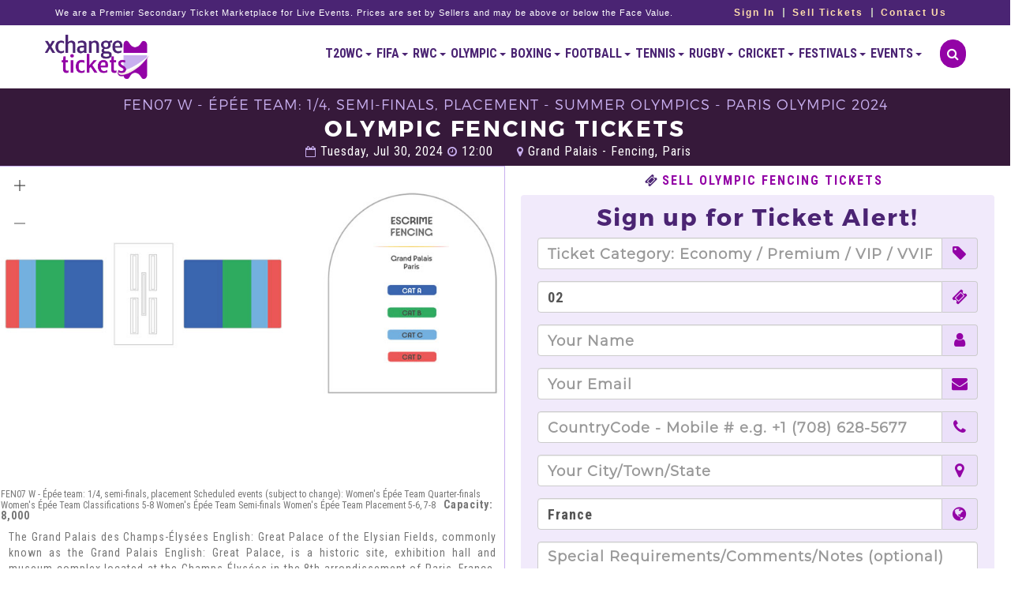

--- FILE ---
content_type: text/html; charset=UTF-8
request_url: https://www.xchangetickets.com/olympic-tickets/olympic-fencing-tickets/10075/olympic-fencing-tickets.xtix
body_size: 17025
content:
<!DOCTYPE html>
<html lang="en">
  <head>
   <meta charset="utf-8" />
<meta name="viewport" content="width=device-width" />
<meta http-equiv="X-UA-Compatible" content="IE=edge" />

<base href="https://www.xchangetickets.com">

<title>Olympic Fencing Tickets | FEN07 W - Épée team: 1/4, semi-finals, placement - Summer Olympics - Paris Olympic 2024 Tickets at Grand Palais - Fencing on Tue, Jul 30, 2024 (12:00) | Olympic Fencing Olympic Tickets</title>

 
<!-- <link rel="icon" type="image/ico" href="favicons/favicon.ico"> -->

<link rel="apple-touch-icon" sizes="180x180" href="https://www.xchangetickets.com/xt24-favicons/apple-touch-icon.png">
<link rel="icon" type="image/png" sizes="32x32" href="https://www.xchangetickets.com/xt24-favicons/favicon-32x32.png">
<link rel="icon" type="image/png" sizes="16x16" href="https://www.xchangetickets.com/xt24-favicons/favicon-16x16.png">
<link rel="icon" type="image/png" sizes="512x512" href="https://www.xchangetickets.com/xt24-favicons/android-chrome-512x512.png">
<!--<link rel="icon" type="image/png" sizes="192x192" href="https://www.xchangetickets.com/xt24-favicons/android-chrome-192x192.png">-->
<link rel="manifest" href="https://www.xchangetickets.com/xt24-favicons/site.webmanifest">
<meta name="msapplication-TileColor" content="#da532c">
<meta name="theme-color" content="#ffffff">
<!-- Latest compiled and minified CSS -->
    
    <link href="https://fonts.googleapis.com/css?family=Roboto&display=swap" rel="stylesheet">
    
    <link rel="stylesheet" href="css24/bootstrap.min.css" />
    <link rel="stylesheet" href="css24/bootstrap-select.min.css" />
    <link rel="stylesheet" href="css24/bootstrap-slider.min.css" />
    <link rel="stylesheet" href="css24/jquery.scrolling-tabs.min.css" />
    <link rel="stylesheet" href="css24/bootstrap-checkbox.css" />
    <link rel="stylesheet" href="css24/flexslider.css" />
    <link rel="stylesheet" href="css24/featherlight.min.css" />
    <link rel="stylesheet" href="css24/font-awesome.min.css" />
    <link rel="stylesheet" href="css24/bootstrap.offcanvas.min.css" />
    <link rel="stylesheet" href="css24/core.css" />

    <!-- Custom styles for this template -->
    <link rel="stylesheet" href="css24/style.css" />
    <link rel="stylesheet" href="css24/responsive.css" />

    <link rel="stylesheet" href="css24/zoomist.css" />
    
    <link rel="stylesheet" href="css24/extra.css" />
    
    <link rel="stylesheet" href="css24/extra24.css" />
    
    <!--[if lt IE 9]>
      <script src="http://html5shim.googlecode.com/svn/trunk/html5.js"></script>
      <script src="http://cdnjs.cloudflare.com/ajax/libs/selectivizr/1.0.2/selectivizr-min.js"></script>
      <script src="http://cdnjs.cloudflare.com/ajax/libs/respond.js24/1.4.2/respond.min.js"></script>
    <![endif]-->
    
    <META NAME="description" CONTENT="XchangeTickets.com - Olympic Olympic Fencing FEN07 W - Épée team: 1/4, semi-finals, placement - Summer Olympics - Paris Olympic 2024 Tickets, 
								 Olympic Fencing FEN07 W - Épée team: 1/4, semi-finals, placement - Summer Olympics - Paris Olympic 2024 Grand Palais - Fencing Tickets - 
								 Buy Olympic Fencing FEN07 W - Épée team: 1/4, semi-finals, placement - Summer Olympics - Paris Olympic 2024 Grand Palais - Fencing Tickets for Tue, Jul 30, 2024 (12:00) on XchangeTickets.com. Sell Olympic Fencing FEN07 W - Épée team: 1/4, semi-finals, placement - Summer Olympics - Paris Olympic 2024 Grand Palais - Fencing Tickets on XchangeTickets.com. Olympic Fencing FEN07 W - Épée team: 1/4, semi-finals, placement - Summer Olympics - Paris Olympic 2024 Grand Palais - Fencing Tickets on Sale on XchangeTickets.com">
<META NAME="keywords" CONTENT="Olympic Olympic Fencing FEN07 W - Épée team: 1/4, semi-finals, placement - Summer Olympics - Paris Olympic 2024 Tickets, 
							   Olympic Fencing Tickets, 
							   Olympic Fencing FEN07 W - Épée team: 1/4, semi-finals, placement - Summer Olympics - Paris Olympic 2024 Tickets, 
							   Olympic Fencing Tickets,Grand Palais - Fencing Tickets, Olympic Fencing Tickets, Olympic Fencing Grand Palais - Fencing Tickets, Tue, Jul 30, 2024 (12:00)">
<META NAME="Geography" CONTENT="Worldwide, UK, Europe, USA, Middle East, UAE, KSA, Asia">
<META NAME="Language" CONTENT="English">
<META HTTP-EQUIV="Expires" CONTENT="Never">
<META NAME="Copyright" CONTENT="Xchange Tickets">
<META NAME="Designer" CONTENT="Global Creative Solutions">
<meta name="author" content="Global Creative Solutions">
<META NAME="Publisher" CONTENT="SEO Expert">
<META NAME="distribution" CONTENT="Global">
<META NAME="Robots" CONTENT="INDEX,FOLLOW">

<!-- <link rel="schema.DC" href="http://purl.org/dc/elements/1.1/"> -->

<meta name="DC.title" content="Olympic Fencing Tickets | FEN07 W - Épée team: 1/4, semi-finals, placement - Summer Olympics - Paris Olympic 2024 Tickets at Grand Palais - Fencing on Tue, Jul 30, 2024 (12:00) | Olympic Fencing Olympic Tickets">
<meta name="DC.identifier" content="https://www.xchangetickets.com/olympic-tickets/olympic-fencing-tickets/10075/olympic-fencing-tickets.xtix">
<meta name="DC.description" content="XchangeTickets.com - Olympic Olympic Fencing FEN07 W - Épée team: 1/4, semi-finals, placement - Summer Olympics - Paris Olympic 2024 Tickets, 
								 Olympic Fencing FEN07 W - Épée team: 1/4, semi-finals, placement - Summer Olympics - Paris Olympic 2024 Grand Palais - Fencing Tickets - 
								 Buy Olympic Fencing FEN07 W - Épée team: 1/4, semi-finals, placement - Summer Olympics - Paris Olympic 2024 Grand Palais - Fencing Tickets for Tue, Jul 30, 2024 (12:00) on XchangeTickets.com. Sell Olympic Fencing FEN07 W - Épée team: 1/4, semi-finals, placement - Summer Olympics - Paris Olympic 2024 Grand Palais - Fencing Tickets on XchangeTickets.com. Olympic Fencing FEN07 W - Épée team: 1/4, semi-finals, placement - Summer Olympics - Paris Olympic 2024 Grand Palais - Fencing Tickets on Sale on XchangeTickets.com">
<meta name="DC.subject" content="Olympic Olympic Fencing FEN07 W - Épée team: 1/4, semi-finals, placement - Summer Olympics - Paris Olympic 2024 Tickets, 
							   Olympic Fencing Tickets, 
							   Olympic Fencing FEN07 W - Épée team: 1/4, semi-finals, placement - Summer Olympics - Paris Olympic 2024 Tickets, 
							   Olympic Fencing Tickets,Grand Palais - Fencing Tickets, Olympic Fencing Tickets, Olympic Fencing Grand Palais - Fencing Tickets, Tue, Jul 30, 2024 (12:00)">
<meta name="DC.language" scheme="ISO639-1" content="en">
<meta name="DC.creator" content="">
<meta name="DC.contributor" content="">
<meta name="DC.publisher" content="">

<!-- <meta name="DC.type" scheme="DCMITYPE" content="http://purl.org/dc/dcmitype/Event"> -->
<!-- <link rel="schema.DCTERMS" href="http://purl.org/dc/terms/" /> -->

<meta name="DCTERMS.created" scheme="ISO8601" content="2026-02-03">
    
<meta property="og:title" content="Olympic Fencing Tickets | FEN07 W - Épée team: 1/4, semi-finals, placement - Summer Olympics - Paris Olympic 2024 Tickets at Grand Palais - Fencing on Tue, Jul 30, 2024 (12:00) | Olympic Fencing Olympic Tickets" />
<meta property="og:description" content="XchangeTickets.com - Olympic Olympic Fencing FEN07 W - Épée team: 1/4, semi-finals, placement - Summer Olympics - Paris Olympic 2024 Tickets, 
								 Olympic Fencing FEN07 W - Épée team: 1/4, semi-finals, placement - Summer Olympics - Paris Olympic 2024 Grand Palais - Fencing Tickets - 
								 Buy Olympic Fencing FEN07 W - Épée team: 1/4, semi-finals, placement - Summer Olympics - Paris Olympic 2024 Grand Palais - Fencing Tickets for Tue, Jul 30, 2024 (12:00) on XchangeTickets.com. Sell Olympic Fencing FEN07 W - Épée team: 1/4, semi-finals, placement - Summer Olympics - Paris Olympic 2024 Grand Palais - Fencing Tickets on XchangeTickets.com. Olympic Fencing FEN07 W - Épée team: 1/4, semi-finals, placement - Summer Olympics - Paris Olympic 2024 Grand Palais - Fencing Tickets on Sale on XchangeTickets.com" />
<meta property="og:type" content="website" />
<meta property="og:url" content="https://www.xchangetickets.com/olympic-tickets/olympic-fencing-tickets/10075/olympic-fencing-tickets.xtix" />


<meta property="og:image" content="https://www.xchangetickets.com/manager//categoryimages/category_1729.jpeg" />    

<!-- TWITTER CARD -->

<meta name="twitter:card" content="summary" />
<meta name="twitter:site" content="@XchangeTickets" />
<meta name="twitter:title" content="Olympic Fencing Tickets | FEN07 W - Épée team: 1/4, semi-finals, placement - Summer Olympics - Paris Olympic 2024 Tickets at Grand Palais - Fencing on Tue, Jul 30, 2024 (12:00) | Olympic Fencing Olympic Tickets" />
<meta name="twitter:description" content="XchangeTickets.com - Olympic Olympic Fencing FEN07 W - Épée team: 1/4, semi-finals, placement - Summer Olympics - Paris Olympic 2024 Tickets, 
								 Olympic Fencing FEN07 W - Épée team: 1/4, semi-finals, placement - Summer Olympics - Paris Olympic 2024 Grand Palais - Fencing Tickets - 
								 Buy Olympic Fencing FEN07 W - Épée team: 1/4, semi-finals, placement - Summer Olympics - Paris Olympic 2024 Grand Palais - Fencing Tickets for Tue, Jul 30, 2024 (12:00) on XchangeTickets.com. Sell Olympic Fencing FEN07 W - Épée team: 1/4, semi-finals, placement - Summer Olympics - Paris Olympic 2024 Grand Palais - Fencing Tickets on XchangeTickets.com. Olympic Fencing FEN07 W - Épée team: 1/4, semi-finals, placement - Summer Olympics - Paris Olympic 2024 Grand Palais - Fencing Tickets on Sale on XchangeTickets.com" />
<meta name="twitter:image" content="https://www.xchangetickets.com/manager//categoryimages/category_1729.jpeg" />

<!-- TWITTER CARD -->

<!-- Google Tag Manager -->
<script nonce="XT26">(function(w,d,s,l,i){w[l]=w[l]||[];w[l].push({'gtm.start':
new Date().getTime(),event:'gtm.js'});var f=d.getElementsByTagName(s)[0],
j=d.createElement(s),dl=l!='dataLayer'?'&l='+l:'';j.async=true;j.src=
'https://www.googletagmanager.com/gtm.js?id='+i+dl;f.parentNode.insertBefore(j,f);
})(window,document,'script','dataLayer','GTM-MSDMJL8X');</script>
<!-- End Google Tag Manager -->

      </head>

  <body>

  <header id="masthead" class="site-header header-1">
      <div class="top-header top-header-bg hidden-xs">
        <div class="container">
          <!-- <div class="row"> -->
            <div class="top-left">
            <span class='disclaimer-top-info' style='color:white;'>
            We are a Premier Secondary Ticket Marketplace for Live Events. Prices are set by Sellers and may be above or below the Face Value.
            </span>
            <!-- 
              <ul>
                <li>
                  <a href="tel:+1 (937) 744-7747">
                    <i class="fa fa-phone"></i>&nbsp;+1 (937) 744-7747&nbsp;&nbsp;<i class="fa fa-phone"></i>+44 (0) 20-3290-5577                  </a>
                </li>
 
                
                <li>
                  <a href="mailto:sales@xchangetickets.com">
                    <i class="fa fa-envelope-o"></i>
                    sales@xchangetickets.com                  </a>
                </li>                
              </ul>
              -->
              
            </div>
            <div class="top-right">
              <ul>
                                   <li><a href="https://www.xchangetickets.com/sign-in.html">Sign In</a></li>                   
                                   
                  <li><a href="https://www.xchangetickets.com/simple-easy-steps-to-sell-tickets.html">Sell Tickets</a></li>
                  
                  <li><a href="https://www.xchangetickets.com/contact-us.html">Contact Us</a></li>
              </ul>
            </div>
         <!--  </div> -->
        </div>
      </div>
      <div class="main-header top-header-view">
        <div class="container">
         <div class="row">
            
            <div class="site-branding col-md-2 col-xs-12 hidden-xs">
              <h1 class="site-title">
                <a href="https://www.xchangetickets.com" title="Olympic Fencing Tickets | FEN07 W - Épée team: 1/4, semi-finals, placement - Summer Olympics - Paris Olympic 2024 Tickets at Grand Palais - Fencing on Tue, Jul 30, 2024 (12:00) | Olympic Fencing Olympic Tickets" rel="home">
                <img src="images24/logo.png" alt="Olympic Fencing Tickets | FEN07 W - Épée team: 1/4, semi-finals, placement - Summer Olympics - Paris Olympic 2024 Tickets at Grand Palais - Fencing on Tue, Jul 30, 2024 (12:00) | Olympic Fencing Olympic Tickets"/>
                </a>
              </h1>
            </div>
            
            <div class="col-md-10 col-xs-12">
          <!-- Logo only visible on mobile -->
          <a href="https://www.xchangetickets.com" title="Olympic Fencing Tickets | FEN07 W - Épée team: 1/4, semi-finals, placement - Summer Olympics - Paris Olympic 2024 Tickets at Grand Palais - Fencing on Tue, Jul 30, 2024 (12:00) | Olympic Fencing Olympic Tickets" rel="home">
          <img src="images24/logo.png" alt="Olympic Fencing Tickets | FEN07 W - Épée team: 1/4, semi-finals, placement - Summer Olympics - Paris Olympic 2024 Tickets at Grand Palais - Fencing on Tue, Jul 30, 2024 (12:00) | Olympic Fencing Olympic Tickets" class="visible-xs-inline-block logo-mobile">
          </a>
          </div>

            <div class="site-top-nav col-md-10 col-xs-12">
 
				<nav id="site-navigation" class="navbar">
					<div class="navbar-header">
					  <button type="button" class="navbar-toggle collapsed" data-toggle="collapse" data-target="#navbar" aria-expanded="false" aria-controls="navbar">
						<span class="sr-only">Toggle navigation</span>
						<span class="icon-bar"></span>
						<span class="icon-bar"></span>
						<span class="icon-bar"></span>
					  </button>
					  
					  <li class="cart" style='display:none;'>
                        <a href="#" data-toggle="modal" data-target="#searchModal"><i class="fa fa-search"></i></a></li>
                        
                        </div>
					<div id="navbar" class="navbar-collapse collapse">
						<ul class="nav navbar-nav navbar-right">
						
						<li class='dropdown dropdown-toggle'><a href='https://www.xchangetickets.com/sports-tickets/cricket-tickets/t20-world-cup-tickets/' title="T20WC Tickets" class='dropdown-toggle' data-toggle='dropdown' role='button' aria-haspopup='true' aria-expanded='false'>T20WC <span class='caret'></span></a><ul role='menu' class='dropdown-menu cat-1769'><li class='menu-cat'><a href='https://www.xchangetickets.com/sports-tickets/cricket-tickets/t20-world-cup-tickets/group-a-t20-world-cup-tickets/' title="Group A T20 World Cup Tickets">Group A T20 World Cup</a></li><li class='menu-cat'><a href='https://www.xchangetickets.com/sports-tickets/cricket-tickets/t20-world-cup-tickets/group-b-t20-world-cup-tickets/' title="Group B T20 World Cup Tickets">Group B T20 World Cup</a></li><li class='menu-cat'><a href='https://www.xchangetickets.com/sports-tickets/cricket-tickets/t20-world-cup-tickets/group-c-t20-world-cup-tickets/' title="Group C T20 World Cup Tickets">Group C T20 World Cup</a></li><li class='menu-cat'><a href='https://www.xchangetickets.com/sports-tickets/cricket-tickets/t20-world-cup-tickets/group-d-t20-world-cup-tickets/' title="Group D T20 World Cup Tickets">Group D T20 World Cup</a></li><li class='menu-cat'><a href='https://www.xchangetickets.com/sports-tickets/cricket-tickets/t20-world-cup-tickets/india-vs-pakistan-t20-world-cup-tickets/' title="India Vs Pakistan T20 World Cup Tickets">India Vs Pakistan T20 World Cup</a></li><li class='menu-cat'><a href='https://www.xchangetickets.com/sports-tickets/cricket-tickets/t20-world-cup-tickets/afghanistan-t20-world-cup-tickets/' title="Afghanistan T20 World Cup Tickets">Afghanistan T20 World Cup</a></li><li class='menu-cat'><a href='https://www.xchangetickets.com/sports-tickets/cricket-tickets/t20-world-cup-tickets/australia-t20-world-cup-tickets/' title="Australia T20 World Cup Tickets">Australia T20 World Cup</a></li><li class='menu-cat'><a href='https://www.xchangetickets.com/sports-tickets/cricket-tickets/t20-world-cup-tickets/canada-t20-world-cup-tickets/' title="Canada T20 World Cup Tickets">Canada T20 World Cup</a></li><li class='menu-cat'><a href='https://www.xchangetickets.com/sports-tickets/cricket-tickets/t20-world-cup-tickets/england-t20-world-cup-tickets/' title="England T20 World Cup Tickets">England T20 World Cup</a></li><li class='menu-cat'><a href='https://www.xchangetickets.com/sports-tickets/cricket-tickets/t20-world-cup-tickets/india-t20-world-cup-tickets/' title="India T20 World Cup Tickets">India T20 World Cup</a></li><li class='menu-cat'><a href='https://www.xchangetickets.com/sports-tickets/cricket-tickets/t20-world-cup-tickets/ireland-t20-world-cup-tickets/' title="Ireland T20 World Cup Tickets">Ireland T20 World Cup</a></li><li class='menu-cat'><a href='https://www.xchangetickets.com/sports-tickets/cricket-tickets/t20-world-cup-tickets/italy-t20-world-cup-2026-tickets/' title="Italy T20 World Cup 2026 Tickets">Italy T20 World Cup 2026</a></li><li class='menu-cat'><a href='https://www.xchangetickets.com/sports-tickets/cricket-tickets/t20-world-cup-tickets/namibia-t20-world-cup-tickets/' title="Namibia T20 World Cup Tickets">Namibia T20 World Cup</a></li><li class='menu-cat'><a href='https://www.xchangetickets.com/sports-tickets/cricket-tickets/t20-world-cup-tickets/nepal-t20-world-cup-tickets/' title="Nepal T20 World Cup Tickets">Nepal T20 World Cup</a></li><li class='menu-cat'><a href='https://www.xchangetickets.com/sports-tickets/cricket-tickets/t20-world-cup-tickets/netherlands-t20-world-cup-tickets/' title="Netherlands T20 World Cup Tickets">Netherlands T20 World Cup</a></li><li class='menu-cat'><a href='https://www.xchangetickets.com/sports-tickets/cricket-tickets/t20-world-cup-tickets/new-zealand-t20-world-cup-tickets/' title="New Zealand T20 World Cup Tickets">New Zealand T20 World Cup</a></li><li class='menu-cat'><a href='https://www.xchangetickets.com/sports-tickets/cricket-tickets/t20-world-cup-tickets/oman-t20-world-cup-tickets/' title="Oman T20 World Cup Tickets">Oman T20 World Cup</a></li><li class='menu-cat'><a href='https://www.xchangetickets.com/sports-tickets/cricket-tickets/t20-world-cup-tickets/pakistan-t20-world-cup-tickets/' title="Pakistan T20 World Cup Tickets">Pakistan T20 World Cup</a></li><li class='menu-cat'><a href='https://www.xchangetickets.com/sports-tickets/cricket-tickets/t20-world-cup-tickets/scotland-t20-world-cup-tickets/' title="Scotland T20 World Cup Tickets">Scotland T20 World Cup</a></li><li class='menu-cat'><a href='https://www.xchangetickets.com/sports-tickets/cricket-tickets/t20-world-cup-tickets/south-africa-t20-world-cup-tickets/' title="South Africa T20 World Cup Tickets">South Africa T20 World Cup</a></li><li class='menu-cat'><a href='https://www.xchangetickets.com/sports-tickets/cricket-tickets/t20-world-cup-tickets/sri-lanka-t20-world-cup-tickets/' title="Sri Lanka T20 World Cup Tickets">Sri Lanka T20 World Cup</a></li><li class='menu-cat'><a href='https://www.xchangetickets.com/sports-tickets/cricket-tickets/t20-world-cup-tickets/uae-t20-world-cup-tickets/' title="UAE T20 World Cup Tickets">UAE T20 World Cup</a></li><li class='menu-cat'><a href='https://www.xchangetickets.com/sports-tickets/cricket-tickets/t20-world-cup-tickets/usa-t20-world-cup-tickets/' title="USA T20 World Cup Tickets">USA T20 World Cup</a></li><li class='menu-cat'><a href='https://www.xchangetickets.com/sports-tickets/cricket-tickets/t20-world-cup-tickets/west-indies-t20-world-cup-tickets/' title="West Indies T20 World Cup Tickets">West Indies T20 World Cup</a></li><li class='menu-cat'><a href='https://www.xchangetickets.com/sports-tickets/cricket-tickets/t20-world-cup-tickets/zimbabwe-t20-world-cup-2026-tickets/' title="Zimbabwe T20 World Cup 2026 Tickets">Zimbabwe T20 World Cup 2026</a></li><li class='menu-cat'><a href='https://www.xchangetickets.com/sports-tickets/cricket-tickets/t20-world-cup-tickets/t20-world-cup-super-8-tickets/' title="T20 World Cup Super 8 Tickets">T20 World Cup Super 8</a></li><li class='menu-cat'><a href='https://www.xchangetickets.com/sports-tickets/cricket-tickets/t20-world-cup-tickets/t20-world-cup-semi-finals-tickets/' title="T20 World Cup Semi Finals Tickets">T20 World Cup Semi Finals</a></li><li class='menu-cat'><a href='https://www.xchangetickets.com/sports-tickets/cricket-tickets/t20-world-cup-tickets/t20-world-cup-final-tickets/' title="T20 World Cup Final Tickets">T20 World Cup Final</a></li></ul></li><li class='dropdown dropdown-toggle'><a href='https://www.xchangetickets.com/sports-tickets/football-tickets/fifa-world-cup-tickets/' title="FIFA Tickets" class='dropdown-toggle' data-toggle='dropdown' role='button' aria-haspopup='true' aria-expanded='false'>FIFA <span class='caret'></span></a><ul role='menu' class='dropdown-menu cat-2214'><li class='menu-cat'><a href='https://www.xchangetickets.com/sports-tickets/football-tickets/fifa-world-cup-tickets/' title="FIFA World Cup Tickets">FIFA World Cup</a></li><li class='menu-cat'><a href='https://www.xchangetickets.com/sports-tickets/football-tickets/fifa-world-cup-tickets/group-a-fifa-world-cup-tickets/' title="Group A FIFA World Cup Tickets">Group A FIFA World Cup</a></li><li class='menu-cat'><a href='https://www.xchangetickets.com/sports-tickets/football-tickets/fifa-world-cup-tickets/group-b-fifa-world-cup-tickets/' title="Group B FIFA World Cup Tickets">Group B FIFA World Cup</a></li><li class='menu-cat'><a href='https://www.xchangetickets.com/sports-tickets/football-tickets/fifa-world-cup-tickets/group-c-fifa-world-cup-tickets/' title="Group C FIFA World Cup Tickets">Group C FIFA World Cup</a></li><li class='menu-cat'><a href='https://www.xchangetickets.com/sports-tickets/football-tickets/fifa-world-cup-tickets/group-d-fifa-world-cup-tickets/' title="Group D FIFA World Cup Tickets">Group D FIFA World Cup</a></li><li class='menu-cat'><a href='https://www.xchangetickets.com/sports-tickets/football-tickets/fifa-world-cup-tickets/group-e-fifa-world-cup-tickets/' title="Group E FIFA World Cup Tickets">Group E FIFA World Cup</a></li><li class='menu-cat'><a href='https://www.xchangetickets.com/sports-tickets/football-tickets/fifa-world-cup-tickets/group-f-fifa-world-cup-tickets/' title="Group F FIFA World Cup Tickets">Group F FIFA World Cup</a></li><li class='menu-cat'><a href='https://www.xchangetickets.com/sports-tickets/football-tickets/fifa-world-cup-tickets/group-g-fifa-world-cup-tickets/' title="Group G FIFA World Cup Tickets">Group G FIFA World Cup</a></li><li class='menu-cat'><a href='https://www.xchangetickets.com/sports-tickets/football-tickets/fifa-world-cup-tickets/group-h-fifa-world-cup-tickets/' title="Group H FIFA World Cup Tickets">Group H FIFA World Cup</a></li><li class='menu-cat'><a href='https://www.xchangetickets.com/sports-tickets/football-tickets/fifa-world-cup-tickets/group-i-fifa-world-cup-tickets/' title="Group I FIFA World Cup Tickets">Group I FIFA World Cup</a></li><li class='menu-cat'><a href='https://www.xchangetickets.com/sports-tickets/football-tickets/fifa-world-cup-tickets/group-j-fifa-world-cup-tickets/' title="Group J FIFA World Cup Tickets">Group J FIFA World Cup</a></li><li class='menu-cat'><a href='https://www.xchangetickets.com/sports-tickets/football-tickets/fifa-world-cup-tickets/group-k-fifa-world-cup-tickets/' title="Group K FIFA World Cup Tickets">Group K FIFA World Cup</a></li><li class='menu-cat'><a href='https://www.xchangetickets.com/sports-tickets/football-tickets/fifa-world-cup-tickets/group-l-fifa-world-cup-tickets/' title="Group L FIFA World Cup Tickets">Group L FIFA World Cup</a></li><li class='menu-cat'><a href='https://www.xchangetickets.com/sports-tickets/football-tickets/fifa-world-cup-tickets/fifa-world-cup-group-stage-tickets/' title="FIFA World Cup Group Stage Tickets">FIFA World Cup Group Stage</a></li><li class='menu-cat'><a href='https://www.xchangetickets.com/sports-tickets/football-tickets/fifa-world-cup-tickets/fifa-world-cup-round-of-32-tickets/' title="FIFA World Cup Round Of 32 Tickets">FIFA World Cup Round Of 32</a></li><li class='menu-cat'><a href='https://www.xchangetickets.com/sports-tickets/football-tickets/fifa-world-cup-tickets/fifa-world-cup-round-of-16-tickets/' title="FIFA World Cup Round Of 16 Tickets">FIFA World Cup Round Of 16</a></li><li class='menu-cat'><a href='https://www.xchangetickets.com/sports-tickets/football-tickets/fifa-world-cup-tickets/fifa-world-cup-quarter-finals-tickets/' title="FIFA World Cup Quarter Finals Tickets">FIFA World Cup Quarter Finals</a></li><li class='menu-cat'><a href='https://www.xchangetickets.com/sports-tickets/football-tickets/fifa-world-cup-tickets/fifa-world-cup-semi-finals-tickets/' title="FIFA World Cup Semi Finals Tickets">FIFA World Cup Semi Finals</a></li><li class='menu-cat'><a href='https://www.xchangetickets.com/sports-tickets/football-tickets/fifa-world-cup-tickets/fifa-world-cup-bronze-final-tickets/' title="FIFA World Cup Bronze Final Tickets">FIFA World Cup Bronze Final</a></li><li class='menu-cat'><a href='https://www.xchangetickets.com/sports-tickets/football-tickets/fifa-world-cup-tickets/fifa-world-cup-final-tickets/' title="FIFA World Cup Final Tickets">FIFA World Cup Final</a></li><li class='menu-cat'><a href='https://www.xchangetickets.com/sports-tickets/football-tickets/fifa-world-cup-tickets/fifa-world-cup-qualifiers-tickets/' title="FIFA World Cup Qualifiers Tickets">FIFA World Cup Qualifiers</a></li><li class='menu-cat'><a href='https://www.xchangetickets.com/sports-tickets/football-tickets/fifa-world-cup-tickets/canada-fifa-world-cup-tickets/' title="Canada FIFA World Cup Tickets">Canada FIFA World Cup</a></li><li class='menu-cat'><a href='https://www.xchangetickets.com/sports-tickets/football-tickets/fifa-world-cup-tickets/mexico-fifa-world-cup-tickets/' title="Mexico FIFA World Cup Tickets">Mexico FIFA World Cup</a></li><li class='menu-cat'><a href='https://www.xchangetickets.com/sports-tickets/football-tickets/fifa-world-cup-tickets/usa-fifa-world-cup-tickets/' title="USA FIFA World Cup Tickets">USA FIFA World Cup</a></li></ul></li><li class='dropdown dropdown-toggle'><a href='https://www.xchangetickets.com/sports-tickets/rugby-tickets/rugby-world-cup-tickets/' title="RWC Tickets" class='dropdown-toggle' data-toggle='dropdown' role='button' aria-haspopup='true' aria-expanded='false'>RWC <span class='caret'></span></a><ul role='menu' class='dropdown-menu cat-1643'><li class='menu-cat'><a href='https://www.xchangetickets.com/sports-tickets/rugby-tickets/rugby-world-cup-tickets/pool-a-rugby-world-cup-tickets/' title="Pool A Rugby World Cup Tickets">Pool A Rugby World Cup</a></li><li class='menu-cat'><a href='https://www.xchangetickets.com/sports-tickets/rugby-tickets/rugby-world-cup-tickets/pool-b-rugby-world-cup-tickets/' title="Pool B Rugby World Cup Tickets">Pool B Rugby World Cup</a></li><li class='menu-cat'><a href='https://www.xchangetickets.com/sports-tickets/rugby-tickets/rugby-world-cup-tickets/pool-c-rugby-world-cup-tickets/' title="Pool C Rugby World Cup Tickets">Pool C Rugby World Cup</a></li><li class='menu-cat'><a href='https://www.xchangetickets.com/sports-tickets/rugby-tickets/rugby-world-cup-tickets/pool-d-rugby-world-cup-tickets/' title="Pool D Rugby World Cup Tickets">Pool D Rugby World Cup</a></li><li class='menu-cat'><a href='https://www.xchangetickets.com/sports-tickets/rugby-tickets/rugby-world-cup-tickets/pool-e-rugby-world-cup-tickets/' title="Pool E Rugby World Cup Tickets">Pool E Rugby World Cup</a></li><li class='menu-cat'><a href='https://www.xchangetickets.com/sports-tickets/rugby-tickets/rugby-world-cup-tickets/pool-f-rugby-world-cup-tickets/' title="Pool F Rugby World Cup Tickets">Pool F Rugby World Cup</a></li><li class='menu-cat'><a href='https://www.xchangetickets.com/sports-tickets/rugby-tickets/rugby-world-cup-tickets/rugby-world-cup-round-of-16-tickets/' title="Rugby World Cup Round Of 16 Tickets">Rugby World Cup Round Of 16</a></li><li class='menu-cat'><a href='https://www.xchangetickets.com/sports-tickets/rugby-tickets/rugby-world-cup-tickets/rugby-world-cup-quarter-finals-tickets/' title="Rugby World Cup Quarter Finals Tickets">Rugby World Cup Quarter Finals</a></li><li class='menu-cat'><a href='https://www.xchangetickets.com/sports-tickets/rugby-tickets/rugby-world-cup-tickets/rugby-world-cup-semi-finals-tickets/' title="Rugby World Cup Semi Finals Tickets">Rugby World Cup Semi Finals</a></li><li class='menu-cat'><a href='https://www.xchangetickets.com/sports-tickets/rugby-tickets/rugby-world-cup-tickets/rugby-world-cup-bronze-final-tickets/' title="Rugby World Cup Bronze Final Tickets">Rugby World Cup Bronze Final</a></li><li class='menu-cat'><a href='https://www.xchangetickets.com/sports-tickets/rugby-tickets/rugby-world-cup-tickets/rugby-world-cup-final-tickets/' title="Rugby World Cup Final Tickets">Rugby World Cup Final</a></li><li class='menu-cat'><a href='https://www.xchangetickets.com/sports-tickets/rugby-tickets/rugby-world-cup-tickets/south-africa-rugby-world-cup-tickets/' title="South Africa Rugby World Cup Tickets">South Africa Rugby World Cup</a></li><li class='menu-cat'><a href='https://www.xchangetickets.com/sports-tickets/rugby-tickets/rugby-world-cup-tickets/new-zealand-rugby-world-cup-tickets/' title="New Zealand Rugby World Cup Tickets">New Zealand Rugby World Cup</a></li><li class='menu-cat'><a href='https://www.xchangetickets.com/sports-tickets/rugby-tickets/rugby-world-cup-tickets/england-rugby-world-cup-tickets/' title="England Rugby World Cup Tickets">England Rugby World Cup</a></li><li class='menu-cat'><a href='https://www.xchangetickets.com/sports-tickets/rugby-tickets/rugby-world-cup-tickets/ireland-rugby-world-cup-tickets/' title="Ireland Rugby World Cup Tickets">Ireland Rugby World Cup</a></li><li class='menu-cat'><a href='https://www.xchangetickets.com/sports-tickets/rugby-tickets/rugby-world-cup-tickets/france-rugby-world-cup-tickets/' title="France Rugby World Cup Tickets">France Rugby World Cup</a></li><li class='menu-cat'><a href='https://www.xchangetickets.com/sports-tickets/rugby-tickets/rugby-world-cup-tickets/argentina-rugby-world-cup-tickets/' title="Argentina Rugby World Cup Tickets">Argentina Rugby World Cup</a></li><li class='menu-cat'><a href='https://www.xchangetickets.com/sports-tickets/rugby-tickets/rugby-world-cup-tickets/australia-rugby-world-cup-tickets/' title="Australia Rugby World Cup Tickets">Australia Rugby World Cup</a></li><li class='menu-cat'><a href='https://www.xchangetickets.com/sports-tickets/rugby-tickets/rugby-world-cup-tickets/fiji-rugby-world-cup-tickets/' title="Fiji Rugby World Cup Tickets">Fiji Rugby World Cup</a></li><li class='menu-cat'><a href='https://www.xchangetickets.com/sports-tickets/rugby-tickets/rugby-world-cup-tickets/scotland-rugby-world-cup-tickets/' title="Scotland Rugby World Cup Tickets">Scotland Rugby World Cup</a></li><li class='menu-cat'><a href='https://www.xchangetickets.com/sports-tickets/rugby-tickets/rugby-world-cup-tickets/italy-rugby-world-cup-tickets/' title="Italy Rugby World Cup Tickets">Italy Rugby World Cup</a></li><li class='menu-cat'><a href='https://www.xchangetickets.com/sports-tickets/rugby-tickets/rugby-world-cup-tickets/wales-rugby-world-cup-tickets/' title="Wales Rugby World Cup Tickets">Wales Rugby World Cup</a></li><li class='menu-cat'><a href='https://www.xchangetickets.com/sports-tickets/rugby-tickets/rugby-world-cup-tickets/japan-rugby-world-cup-tickets/' title="Japan Rugby World Cup Tickets">Japan Rugby World Cup</a></li><li class='menu-cat'><a href='https://www.xchangetickets.com/sports-tickets/rugby-tickets/rugby-world-cup-tickets/georgia-rugby-world-cup-tickets/' title="Georgia Rugby World Cup Tickets">Georgia Rugby World Cup</a></li><li class='menu-cat'><a href='https://www.xchangetickets.com/sports-tickets/rugby-tickets/rugby-world-cup-tickets/uruguay-rugby-world-cup-tickets/' title="Uruguay Rugby World Cup Tickets">Uruguay Rugby World Cup</a></li><li class='menu-cat'><a href='https://www.xchangetickets.com/sports-tickets/rugby-tickets/rugby-world-cup-tickets/spain-rugby-world-cup-tickets/' title="Spain Rugby World Cup Tickets">Spain Rugby World Cup</a></li><li class='menu-cat'><a href='https://www.xchangetickets.com/sports-tickets/rugby-tickets/rugby-world-cup-tickets/usa-rugby-world-cup-tickets/' title="USA Rugby World Cup Tickets">USA Rugby World Cup</a></li><li class='menu-cat'><a href='https://www.xchangetickets.com/sports-tickets/rugby-tickets/rugby-world-cup-tickets/chile-rugby-world-cup-tickets/' title="Chile Rugby World Cup Tickets">Chile Rugby World Cup</a></li><li class='menu-cat'><a href='https://www.xchangetickets.com/sports-tickets/rugby-tickets/rugby-world-cup-tickets/tonga-rugby-world-cup-tickets/' title="Tonga Rugby World Cup Tickets">Tonga Rugby World Cup</a></li><li class='menu-cat'><a href='https://www.xchangetickets.com/sports-tickets/rugby-tickets/rugby-world-cup-tickets/samoa-rugby-world-cup-tickets/' title="Samoa Rugby World Cup Tickets">Samoa Rugby World Cup</a></li><li class='menu-cat'><a href='https://www.xchangetickets.com/sports-tickets/rugby-tickets/rugby-world-cup-tickets/portugal-rugby-world-cup-tickets/' title="Portugal Rugby World Cup Tickets">Portugal Rugby World Cup</a></li><li class='menu-cat'><a href='https://www.xchangetickets.com/sports-tickets/rugby-tickets/rugby-world-cup-tickets/romania-rugby-world-cup-tickets/' title="Romania Rugby World Cup Tickets">Romania Rugby World Cup</a></li><li class='menu-cat'><a href='https://www.xchangetickets.com/sports-tickets/rugby-tickets/rugby-world-cup-tickets/hong-kong-rugby-world-cup-tickets/' title="Hong Kong Rugby World Cup Tickets">Hong Kong Rugby World Cup</a></li><li class='menu-cat'><a href='https://www.xchangetickets.com/sports-tickets/rugby-tickets/rugby-world-cup-tickets/zimbabwe-rugby-world-cup-tickets/' title="Zimbabwe Rugby World Cup Tickets">Zimbabwe Rugby World Cup</a></li><li class='menu-cat'><a href='https://www.xchangetickets.com/sports-tickets/rugby-tickets/rugby-world-cup-tickets/canada-rugby-world-cup-tickets/' title="Canada Rugby World Cup Tickets">Canada Rugby World Cup</a></li></ul></li><li class='dropdown dropdown-toggle'><a href='https://www.xchangetickets.com/sports-tickets/winter-olympic-tickets/' title="Olympic Tickets" class='dropdown-toggle' data-toggle='dropdown' role='button' aria-haspopup='true' aria-expanded='false'>Olympic <span class='caret'></span></a><ul role='menu' class='dropdown-menu cat-2252'><li class='menu-cat'><a href='https://www.xchangetickets.com/sports-tickets/winter-olympic-tickets/' title="Winter Olympic Tickets">Winter Olympic</a></li><li class='menu-cat'><a href='https://www.xchangetickets.com/sports-tickets/winter-olympic-tickets/winter-olympic-opening-ceremony-tickets/' title="Winter Olympic Opening Ceremony Tickets">Winter Olympic Opening Ceremony</a></li><li class='menu-cat'><a href='https://www.xchangetickets.com/sports-tickets/winter-olympic-tickets/olympic-alpine-skiing-tickets/' title="Olympic Alpine Skiing Tickets">Olympic Alpine Skiing</a></li><li class='menu-cat'><a href='https://www.xchangetickets.com/sports-tickets/winter-olympic-tickets/olympic-biathlon-tickets/' title="Olympic Biathlon Tickets">Olympic Biathlon</a></li><li class='menu-cat'><a href='https://www.xchangetickets.com/sports-tickets/winter-olympic-tickets/olympic-bobsleigh-tickets/' title="Olympic Bobsleigh Tickets">Olympic Bobsleigh</a></li><li class='menu-cat'><a href='https://www.xchangetickets.com/sports-tickets/winter-olympic-tickets/olympic-cross-country-skiing-tickets/' title="Olympic Cross Country Skiing Tickets">Olympic Cross Country Skiing</a></li><li class='menu-cat'><a href='https://www.xchangetickets.com/sports-tickets/winter-olympic-tickets/olympic-curling-tickets/' title="Olympic Curling Tickets">Olympic Curling</a></li><li class='menu-cat'><a href='https://www.xchangetickets.com/sports-tickets/winter-olympic-tickets/olympic-figure-skating-tickets/' title="Olympic Figure Skating Tickets">Olympic Figure Skating</a></li><li class='menu-cat'><a href='https://www.xchangetickets.com/sports-tickets/winter-olympic-tickets/olympic-freestyle-skiing-tickets/' title="Olympic Freestyle Skiing Tickets">Olympic Freestyle Skiing</a></li><li class='menu-cat'><a href='https://www.xchangetickets.com/sports-tickets/winter-olympic-tickets/olympic-ice-hockey-tickets/' title="Olympic Ice Hockey Tickets">Olympic Ice Hockey</a></li><li class='menu-cat'><a href='https://www.xchangetickets.com/sports-tickets/winter-olympic-tickets/olympic-luge-tickets/' title="Olympic Luge Tickets">Olympic Luge</a></li><li class='menu-cat'><a href='https://www.xchangetickets.com/sports-tickets/winter-olympic-tickets/olympic-nordic-combined-tickets/' title="Olympic Nordic Combined Tickets">Olympic Nordic Combined</a></li><li class='menu-cat'><a href='https://www.xchangetickets.com/sports-tickets/winter-olympic-tickets/olympic-short-track-speed-skating-tickets/' title="Olympic Short Track Speed Skating Tickets">Olympic Short Track Speed Skating</a></li><li class='menu-cat'><a href='https://www.xchangetickets.com/sports-tickets/winter-olympic-tickets/olympic-skeleton-tickets/' title="Olympic Skeleton Tickets">Olympic Skeleton</a></li><li class='menu-cat'><a href='https://www.xchangetickets.com/sports-tickets/winter-olympic-tickets/olympic-ski-jumping-tickets/' title="Olympic Ski Jumping Tickets">Olympic Ski Jumping</a></li><li class='menu-cat'><a href='https://www.xchangetickets.com/sports-tickets/winter-olympic-tickets/olympic-ski-mountaineering-tickets/' title="Olympic Ski Mountaineering Tickets">Olympic Ski Mountaineering</a></li><li class='menu-cat'><a href='https://www.xchangetickets.com/sports-tickets/winter-olympic-tickets/olympic-snowboarding-tickets/' title="Olympic Snowboarding Tickets">Olympic Snowboarding</a></li><li class='menu-cat'><a href='https://www.xchangetickets.com/sports-tickets/winter-olympic-tickets/olympic-speed-skating-tickets/' title="Olympic Speed Skating Tickets">Olympic Speed Skating</a></li><li class='menu-cat'><a href='https://www.xchangetickets.com/sports-tickets/winter-olympic-tickets/winter-olympic-closing-ceremony-tickets/' title="Winter Olympic Closing Ceremony Tickets">Winter Olympic Closing Ceremony</a></li></ul></li><li class='dropdown dropdown-toggle'><a href='https://www.xchangetickets.com/sports-tickets/boxing-tickets/' title="Boxing Tickets" class='dropdown-toggle' data-toggle='dropdown' role='button' aria-haspopup='true' aria-expanded='false'>Boxing <span class='caret'></span></a><ul role='menu' class='dropdown-menu cat-1473'><li class='menu-cat'><a href='https://www.xchangetickets.com/sports-tickets/boxing-tickets/anthony-joshua-vs-arslanbek-makhmudov-tickets/' title="Anthony Joshua Vs Arslanbek Makhmudov Tickets">Anthony Joshua Vs Arslanbek Makhmudov</a></li><li class='menu-cat'><a href='https://www.xchangetickets.com/sports-tickets/boxing-tickets/tyson-fury-vs-arslanbek-makhmudov-tickets/' title="Tyson Fury Vs Arslanbek Makhmudov Tickets">Tyson Fury Vs Arslanbek Makhmudov</a></li></ul></li><li class='dropdown dropdown-toggle'><a href='https://www.xchangetickets.com/sports-tickets/football-tickets/' title="Football Tickets" class='dropdown-toggle' data-toggle='dropdown' role='button' aria-haspopup='true' aria-expanded='false'>Football <span class='caret'></span></a><ul role='menu' class='dropdown-menu cat-1438'><li class='menu-cat'><a href='https://www.xchangetickets.com/sports-tickets/football-tickets/conference-league-final-tickets/' title="Conference League Final Tickets">Conference League Final</a></li><li class='menu-cat'><a href='https://www.xchangetickets.com/sports-tickets/football-tickets/england-football-friendlies-tickets/' title="England Football Friendlies Tickets">England Football Friendlies</a></li><li class='menu-cat'><a href='https://www.xchangetickets.com/sports-tickets/football-tickets/sidemen-charity-match-tickets/' title="Sidemen Charity Match Tickets">Sidemen Charity Match</a></li><li class='menu-cat'><a href='https://www.xchangetickets.com/sports-tickets/football-tickets/carabao-cup-tickets/' title="Carabao Cup Tickets">Carabao Cup</a></li><li class='menu-cat'><a href='https://www.xchangetickets.com/sports-tickets/football-tickets/euro-cup-tickets/' title="Euro Cup Tickets">Euro Cup</a></li><li class='menu-cat'><a href='https://www.xchangetickets.com/sports-tickets/football-tickets/fifa-world-cup-tickets/' title="FIFA World Cup Tickets">FIFA World Cup</a></li><li class='menu-cat'><a href='https://www.xchangetickets.com/sports-tickets/football-tickets/champions-league-tickets/' title="Champions League Tickets">Champions League</a></li><li class='menu-cat'><a href='https://www.xchangetickets.com/sports-tickets/football-tickets/europa-league-tickets/' title="Europa League Tickets">Europa League</a></li><li class='menu-cat'><a href='https://www.xchangetickets.com/sports-tickets/football-tickets/fa-cup-tickets/' title="FA Cup Tickets">FA Cup</a></li></ul></li><li class='dropdown dropdown-toggle'><a href='https://www.xchangetickets.com/sports-tickets/tennis-tickets/' title="Tennis Tickets" class='dropdown-toggle' data-toggle='dropdown' role='button' aria-haspopup='true' aria-expanded='false'>Tennis <span class='caret'></span></a><ul role='menu' class='dropdown-menu cat-1471'><li class='menu-cat'><a href='https://www.xchangetickets.com/sports-tickets/tennis-tickets/french-open-tickets/' title="French Open Tickets">French Open</a></li><li class='menu-cat'><a href='https://www.xchangetickets.com/sports-tickets/tennis-tickets/laver-cup-tickets/' title="Laver Cup Tickets">Laver Cup</a></li><li class='menu-cat'><a href='https://www.xchangetickets.com/sports-tickets/tennis-tickets/roland-garros-tickets/' title="Roland Garros Tickets">Roland Garros</a></li><li class='menu-cat'><a href='https://www.xchangetickets.com/sports-tickets/tennis-tickets/wimbledon-tickets/' title="Wimbledon Tickets">Wimbledon</a></li></ul></li><li class='dropdown dropdown-toggle'><a href='https://www.xchangetickets.com/sports-tickets/rugby-tickets/' title="Rugby Tickets" class='dropdown-toggle' data-toggle='dropdown' role='button' aria-haspopup='true' aria-expanded='false'>Rugby <span class='caret'></span></a><ul role='menu' class='dropdown-menu cat-1466'><li class='menu-cat'><a href='https://www.xchangetickets.com/sports-tickets/rugby-tickets/nations-championship-tickets/' title="Nations Championship Tickets">Nations Championship</a></li><li class='menu-cat'><a href='https://www.xchangetickets.com/sports-tickets/rugby-tickets/south-africa-vs-all-blacks-tickets/' title="South Africa Vs All Blacks Tickets">South Africa Vs All Blacks</a></li><li class='menu-cat'><a href='https://www.xchangetickets.com/sports-tickets/rugby-tickets/south-africa-vs-new-zealand-tickets/' title="South Africa Vs New Zealand Tickets">South Africa Vs New Zealand</a></li><li class='menu-cat'><a href='https://www.xchangetickets.com/sports-tickets/rugby-tickets/springboks-vs-all-blacks-tickets/' title="Springboks Vs All Blacks Tickets">Springboks Vs All Blacks</a></li><li class='menu-cat'><a href='https://www.xchangetickets.com/sports-tickets/rugby-tickets/hong-kong-sevens-tickets/' title="Hong Kong Sevens Tickets">Hong Kong Sevens</a></li><li class='menu-cat'><a href='https://www.xchangetickets.com/sports-tickets/rugby-tickets/rugby-world-cup-tickets/' title="Rugby World Cup Tickets">Rugby World Cup</a></li><li class='menu-cat'><a href='https://www.xchangetickets.com/sports-tickets/rugby-tickets/six-nations-tickets/' title="Six Nations Tickets">Six Nations</a></li></ul></li><li class='dropdown dropdown-toggle'><a href='https://www.xchangetickets.com/sports-tickets/cricket-tickets/' title="Cricket Tickets" class='dropdown-toggle' data-toggle='dropdown' role='button' aria-haspopup='true' aria-expanded='false'>Cricket <span class='caret'></span></a><ul role='menu' class='dropdown-menu cat-1452'><li class='menu-cat'><a href='https://www.xchangetickets.com/sports-tickets/cricket-tickets/australia-vs-england-tickets/' title="Australia Vs England Tickets">Australia Vs England</a></li><li class='menu-cat'><a href='https://www.xchangetickets.com/sports-tickets/cricket-tickets/england-vs-india-tickets/' title="England Vs India Tickets">England Vs India</a></li><li class='menu-cat'><a href='https://www.xchangetickets.com/sports-tickets/cricket-tickets/england-vs-new-zealand-tickets/' title="England Vs New Zealand Tickets">England Vs New Zealand</a></li><li class='menu-cat'><a href='https://www.xchangetickets.com/sports-tickets/cricket-tickets/england-vs-pakistan-tickets/' title="England Vs Pakistan Tickets">England Vs Pakistan</a></li><li class='menu-cat'><a href='https://www.xchangetickets.com/sports-tickets/cricket-tickets/england-vs-sri-lanka-tickets/' title="England Vs Sri Lanka Tickets">England Vs Sri Lanka</a></li><li class='menu-cat'><a href='https://www.xchangetickets.com/sports-tickets/cricket-tickets/india-vs-england-tickets/' title="India Vs England Tickets">India Vs England</a></li><li class='menu-cat'><a href='https://www.xchangetickets.com/sports-tickets/cricket-tickets/india-vs-pakistan-tickets/' title="India Vs Pakistan Tickets">India Vs Pakistan</a></li><li class='menu-cat'><a href='https://www.xchangetickets.com/sports-tickets/cricket-tickets/new-zealand-vs-england-tickets/' title="New Zealand Vs England Tickets">New Zealand Vs England</a></li><li class='menu-cat'><a href='https://www.xchangetickets.com/sports-tickets/cricket-tickets/south-africa-vs-west-indies-tickets/' title="South Africa Vs West Indies Tickets">South Africa Vs West Indies</a></li><li class='menu-cat'><a href='https://www.xchangetickets.com/sports-tickets/cricket-tickets/sri-lanka-vs-england-tickets/' title="Sri Lanka Vs England Tickets">Sri Lanka Vs England</a></li><li class='menu-cat'><a href='https://www.xchangetickets.com/sports-tickets/cricket-tickets/t20-world-cup-tickets/' title="T20 World Cup Tickets">T20 World Cup</a></li></ul></li><li class='dropdown dropdown-toggle'><a href='https://www.xchangetickets.com/festival-tickets/' title="Festivals Tickets" class='dropdown-toggle' data-toggle='dropdown' role='button' aria-haspopup='true' aria-expanded='false'>Festivals <span class='caret'></span></a><ul role='menu' class='dropdown-menu cat-1477'><li class='menu-cat'><a href='https://www.xchangetickets.com/festival-tickets/chelsea-flower-show-tickets/' title="Chelsea Flower Show Tickets">Chelsea Flower Show</a></li><li class='menu-cat'><a href='https://www.xchangetickets.com/festival-tickets/coachella-music-festival-tickets/' title="Coachella Music Festival Tickets">Coachella Music Festival</a></li><li class='menu-cat'><a href='https://www.xchangetickets.com/festival-tickets/glastonbury-festival-tickets/' title="Glastonbury Festival Tickets">Glastonbury Festival</a></li><li class='menu-cat'><a href='https://www.xchangetickets.com/festival-tickets/goodwood-festival-of-speed-tickets/' title="Goodwood Festival Of Speed Tickets">Goodwood Festival Of Speed</a></li><li class='menu-cat'><a href='https://www.xchangetickets.com/festival-tickets/goodwood-revival-tickets/' title="Goodwood Revival Tickets">Goodwood Revival</a></li><li class='menu-cat'><a href='https://www.xchangetickets.com/festival-tickets/last-night-of-the-proms-tickets/' title="Last Night Of The Proms Tickets">Last Night Of The Proms</a></li><li class='menu-cat'><a href='https://www.xchangetickets.com/festival-tickets/london-new-year-eve-fireworks-tickets/' title="London New Year Eve Fireworks Tickets">London New Year Eve Fireworks</a></li><li class='menu-cat'><a href='https://www.xchangetickets.com/festival-tickets/london-parade-tickets/' title="London Parade Tickets">London Parade</a></li></ul></li><li class='dropdown dropdown-toggle'><a href='https://www.xchangetickets.com/events-tickets/' title="Events Tickets" class='dropdown-toggle' data-toggle='dropdown' role='button' aria-haspopup='true' aria-expanded='false'>Events <span class='caret'></span></a><ul role='menu' class='dropdown-menu cat-2484'><li class='menu-cat'><a href='https://www.xchangetickets.com/events-tickets/bts-tickets/' title="BTS Tickets">BTS</a></li><li class='menu-cat'><a href='https://www.xchangetickets.com/events-tickets/sumo-wrestling-tickets/' title="Sumo Wrestling Tickets">Sumo Wrestling</a></li></ul></li>						
					
					<!-- 	
						<li class="dropdown">
             <a href="https://www.xchangetickets.com/festival-tickets/" title="Festivals Tickets" class="cat-head">MISC <b class="caret"></b></a>
             <ul role="menu" class="dropdown-menu cat-1477">
             <li class="menu-cat"><a href="https://www.xchangetickets.com/sports-tickets/boxing-tickets/tyson-fury-vs-oleksandr-usyk-tickets/" title="Tyson vs Usyk Tickets">Tyson Fury Vs Oleksandr Usyk</a></li>
             <li class="menu-cat"><a href="https://www.xchangetickets.com/festival-tickets/goodwood-festival-of-speed-tickets/" title="Goodwood Festival of Speed Tickets">Goodwood Festival of Speed</a></li>
             <li class="menu-cat"><a href="https://www.xchangetickets.com/festival-tickets/goodwood-revival-tickets/" title="Goodwood Revival Tickets">Goodwood Revival</a></li>             
             <li class="menu-cat"><a href="https://www.xchangetickets.com/festival-tickets/london-new-year-eve-fireworks-tickets/" title="London New Year Eve Fireworks Tickets">London New Year Eve Fireworks</a></li></ul>
             </li> -->
						
						<!-- <li class="cart"><a href="#">0</a></li> -->
                       
                       <div class='top-menu-sep hidden-lg hidden-md'>&nbsp;</div>
                       
                       <li class="dropdown dropdown-toggle mobile-menu hidden-lg hidden-md" ><a href="https://www.xchangetickets.com/sign-in.html" title="Sign In">Sign In</a></li>
                       
                       <li class="dropdown dropdown-toggle mobile-menu hidden-lg hidden-md" ><a href="https://www.xchangetickets.com/simple-easy-steps-to-sell-tickets.html" title="Sell Tickets">Sell Tickets</a></li>
                       
                       <li class="dropdown dropdown-toggle mobile-menu hidden-lg hidden-md" ><a href="https://www.xchangetickets.com/contact-us.html" title="Contact Us">Contact Us</a></li>
                
						<li class="cart">
                        <a href="#" data-toggle="modal" data-target="#searchModal">
                            <i class="fa fa-search"></i>
                        </a>
                    </li>
                                        
						
					  </ul>
					</div>
				</nav>

				

            </div>
          </div>
        </div>
      </div>
    </header>
  <div class="main-content">
  
    
  
<link rel="stylesheet" href="css24/tix-pg-1.css">

<script
  src="https://code.jquery.com/jquery-3.7.1.min.js"
  integrity="sha256-/JqT3SQfawRcv/BIHPThkBvs0OEvtFFmqPF/lYI/Cxo="
  crossorigin="anonymous"></script>

<section class="section-select-seat-featured-header edv-pg-header">
      <div class="container">
        <div class="section-content">
         
         
          
          <p>
            <span class="edv-st">FEN07 W - Épée team: 1/4, semi-finals, placement - Summer Olympics - Paris Olympic 2024</span>
            <strong class="edv-n">Olympic Fencing Tickets</strong>            
            
            <div class="row">
            
            
            <div class="col-md-6 col-xs-12">
            <span class="edv-dt">
            <i class="fa fa-calendar-o"></i> Tuesday, Jul 30, 2024 <i class='fa fa-clock-o'></i> 12:00            </span>
            </div>
            
            <div class="col-md-6 col-xs-12">
            <span class="edv-ven">            
            <i class='fa fa-map-marker'></i>&nbsp;Grand Palais - Fencing, Paris             </span>
            </div>
            
            <div class="col-xs-12 hidden-xl hidden-md hidden-lg view-tix-mob-link">
            <a href="javascript: document.getElementById('RightTixBlock').scrollIntoView();" 
            style='color: purple; background-color:white; display:block; padding:7px 1px; margin-bottom:10px; border-radius:5px; font-weight:bold; letter-spacing:2px;' 
            >View All Tickets</a>
            </div>            
            
            </div>
            
           
          </p>
         
        </div>
      </div>
    </section>

    <div class="container-fluid tix-map-section">
<div class="row map-n-tickets edv-10075-data"><div id="LeftSeatingPlan" class="stadium col-md-6" style="padding-right:0px; /* position: sticky !important; top: 100px; height: 100vh; height: 100%; */ ">	    
	    
	    <div id="app">
	    <div class="zoomist-container cat-zoomist">
	    <div class="zoomist-wrapper">
	    <div class="zoomist-image" style="transform: translate(var(--translate-x, 200px), var(--translate-y, 200px)) scale(var(--scale, 0)); --scale: 1.61; --translate-x: 0px; --translate-y: 0px;">
	    <img id="ven-sp-img" src="https://www.xchangetickets.com/seatingplans/venue_1141.jpg" alt="Grand Palais - Fencing, Paris, France / Grand Palais - Fencing, Paris, France Venue Seating Plan">
	    </div>
	    </div>
	    <div class="zoomist-zoomer"><button class="zoomist-zoomer-in zoomist-zoomer-button" tabindex="0" role="button" aria-disabled="false" aria-label="button for zoom in zoomist">
	    <svg viewBox="0 0 12 12" class="zoomist-zoomer-icon">
	    <polygon points="12,5.5 6.5,5.5 6.5,0 5.5,0 5.5,5.5 0,5.5 0,6.5 5.5,6.5 5.5,12 6.5,12 6.5,6.5 12,6.5 "></polygon>
	    </svg>
	    </button><button class="zoomist-zoomer-out zoomist-zoomer-button" tabindex="0" role="button" aria-disabled="false" aria-label="button for zoom out zoomist">
	    <svg viewBox="0 0 12 12" class="zoomist-zoomer-icon">
	    <rect y="5.5" width="12" height="1"></rect>
	    </svg>
	    </button><button class="zoomist-zoomer-reset zoomist-zoomer-button" tabindex="0" role="button" aria-disabled="false" aria-label="button for reset zoomist scale">
	    <svg viewBox="0 0 12 12" class="zoomist-zoomer-icon">
	    <path d="m7.45,1.27l.35-.22c.26-.17.34-.52.17-.78-.17-.27-.52-.34-.78-.17l-1.54.99-.19.13-.11.46,1.12,1.75c.11.17.29.26.48.26.1,0,.21-.03.31-.09.26-.17.34-.52.17-.78l-.29-.46c1.85.5,3.22,2.17,3.22,4.18,0,2.39-1.95,4.34-4.34,4.34S1.66,8.92,1.66,6.52c0-1.15.44-2.23,1.25-3.05.22-.22.22-.58,0-.8-.22-.22-.58-.22-.8,0-1.02,1.03-1.58,2.4-1.58,3.85,0,3.02,2.46,5.48,5.48,5.48s5.48-2.46,5.48-5.48c0-2.51-1.71-4.62-4.02-5.26Z"></path>
	    </svg>
	    </button></div></div>
	    </div>

<div class='ven-info'><span class='edv-edesc'>FEN07 W - Épée team: 1/4, semi-finals, placement

Scheduled events (subject to change):
Women's Épée Team Quarter-finals
Women's Épée Team Classifications 5-8
Women's Épée Team Semi-finals
Women's Épée Team Placement 5-6, 7-8</span><span class='ven-cap'>Capacity: 8,000</span><span class='ven-desc'>The Grand Palais des Champs-Élysées English: Great Palace of the Elysian Fields, commonly known as the Grand Palais English: Great Palace, is a historic site, exhibition hall and museum complex located at the Champs-Élysées in the 8th arrondissement of Paris, France. Construction of the Grand Palais began in 1897 following the demolition of the Palais de l'Industrie Palace of Industry to prepare for the Universal Exposition of 1900. That exposition also produced the adjacent Petit Palais and Pont Alexandre III. The building was designed to be a large-scale venue for official artistic events. A pediment on the building refers to this function with an inscription that reads, "a monument dedicated by the Republic to the glory of French art." Designed according to Beaux-Arts tastes, the building features ornate stone facades, glass vaults and period innovations that included iron and light steel framing and reinforced concrete.
</span><h2>Grand Palais - Fencing</h2></div></div><div id="RightTixBlock" class="tix-block col-md-6" style="padding-right:0px"><span class='sell-tickets-box'><i class='fa fa-ticket' aria-hidden='true'></i> <a href='https://www.xchangetickets.com/sell-tickets/10075/sell-olympic-fencing-tickets.html'>Sell Olympic Fencing Tickets</a></span><div class="best-seller">
<div id='TicketAlertFormBlock'>

<form action="https://www.xchangetickets.com/olympic-tickets/olympic-fencing-tickets/10075/olympic-fencing-tickets.xtix" method="post">

  

<input type="hidden" name="EDVId" value="10075"  />

	



<div class='panel ticket-alert-form'>

<div class="row">
  <div class="col-xs-12"><h2>Sign up for Ticket Alert!</h2></div>
</div>  

 <div class="row">
  <div class="col-xs-12">
    <div class="form-group">
      <div class="input-group">
        <input type="tel" class="form-control"  required="required" name="TicketCategory" value=""   
        placeholder="Ticket Category: Economy / Premium / VIP / VVIP / Hospitality">
        <span class="input-group-addon"><i class="fa fa-tag"></i></span> 
       </div>
      </div>
    </div>
  </div>

   <div class="row">
  <div class="col-xs-12">
    <div class="form-group">
      <div class="input-group">
         <SELECT name='TicketQty' id='TicketQty'  class='form-control' >
<option value='01' >01</option>
<option value='02' selected>02</option>
<option value='03' >03</option>
<option value='04' >04</option>
<option value='05' >05</option>
<option value='06' >06</option>
<option value='07' >07</option>
<option value='08' >08</option>
<option value='09' >09</option>
<option value='10' >10</option>
</select>        <span class="input-group-addon"><i class="fa fa-ticket"></i></span> 
       </div>
      </div>
    </div>
  </div>

<div class="row">
  <div class="col-xs-12">
    <div class="form-group">
      <div class="input-group">
        <input type="text" class="form-control" required="required" name="VisitorName" value="" placeholder="Your Name">
        <span class="input-group-addon"><i class="fa fa-user"></i></span> 
       </div>
      </div>
    </div>
  </div>
  
  <div class="row">
  <div class="col-xs-12">
    <div class="form-group">
      <div class="input-group">
        <input type="email" class="form-control" required="required" name="VisitorEmail" value=""  placeholder="Your Email">
        <span class="input-group-addon"><i class="fa fa-envelope"></i></span> 
       </div>
      </div>
    </div>
  </div>
  
   <div class="row">
  <div class="col-xs-12">
    <div class="form-group">
      <div class="input-group">
        <input type="tel" class="form-control"  required="required" name="VisitorPhone" value=""   
        placeholder="CountryCode - Mobile # e.g. +1 (708) 628-5677">
        <span class="input-group-addon"><i class="fa fa-phone"></i></span> 
       </div>
      </div>
    </div>
  </div>
  
   <div class="row">
  <div class="col-xs-12">
    <div class="form-group">
      <div class="input-group">
        <input type="text" class="form-control"  name="VisitorCity" value=""    placeholder="Your City/Town/State">
        <span class="input-group-addon"><i class="fa fa-map-marker"></i></span> 
       </div>
      </div>
    </div>
  </div>
  
    <div class="row">
  <div class="col-xs-12">
    <div class="form-group">
      <div class="input-group">
         
<select name='VisitorCountryId' id='VisitorCountryId'  class='form-control' >
<option value='73'>-- Select Country --</option><option value='1' >Afghanistan</option>
<option value='2' >Albania</option>
<option value='3' >Algeria</option>
<option value='4' >American Samoa</option>
<option value='5' >Andorra</option>
<option value='6' >Angola</option>
<option value='7' >Anguilla</option>
<option value='8' >Antarctica</option>
<option value='9' >Antigua and Barbuda</option>
<option value='10' >Argentina</option>
<option value='11' >Armenia</option>
<option value='12' >Aruba</option>
<option value='13' >Australia</option>
<option value='14' >Austria</option>
<option value='15' >Azerbaijan</option>
<option value='16' >Bahamas</option>
<option value='17' >Bahrain</option>
<option value='18' >Bangladesh</option>
<option value='19' >Barbados</option>
<option value='20' >Belarus</option>
<option value='21' >Belgium</option>
<option value='22' >Belize</option>
<option value='23' >Benin</option>
<option value='24' >Bermuda</option>
<option value='25' >Bhutan</option>
<option value='26' >Bolivia</option>
<option value='27' >Bosnia and Herzegowina</option>
<option value='28' >Botswana</option>
<option value='29' >Bouvet Island</option>
<option value='30' >Brazil</option>
<option value='31' >British Indian Ocean Territory</option>
<option value='32' >Brunei Darussalam</option>
<option value='33' >Bulgaria</option>
<option value='34' >Burkina Faso</option>
<option value='35' >Burundi</option>
<option value='36' >Cambodia</option>
<option value='37' >Cameroon</option>
<option value='38' >Canada</option>
<option value='39' >Cape Verde</option>
<option value='40' >Cayman Islands</option>
<option value='41' >Central African Republic</option>
<option value='42' >Chad</option>
<option value='43' >Chile</option>
<option value='44' >China</option>
<option value='45' >Christmas Island</option>
<option value='46' >Cocos (Keeling) Islands</option>
<option value='47' >Colombia</option>
<option value='48' >Comoros</option>
<option value='49' >Congo</option>
<option value='50' >Cook Islands</option>
<option value='51' >Costa Rica</option>
<option value='52' >Cote D'Ivoire</option>
<option value='53' >Croatia</option>
<option value='54' >Cuba</option>
<option value='55' >Cyprus</option>
<option value='56' >Czech Republic</option>
<option value='57' >Denmark</option>
<option value='58' >Djibouti</option>
<option value='59' >Dominica</option>
<option value='60' >Dominican Republic</option>
<option value='61' >East Timor</option>
<option value='62' >Ecuador</option>
<option value='63' >Egypt</option>
<option value='64' >El Salvador</option>
<option value='65' >Equatorial Guinea</option>
<option value='66' >Eritrea</option>
<option value='67' >Estonia</option>
<option value='68' >Ethiopia</option>
<option value='69' >Falkland Islands (Malvinas)</option>
<option value='70' >Faroe Islands</option>
<option value='71' >Fiji</option>
<option value='72' >Finland</option>
<option value='73' selected class='selected-option' >France</option>
<option value='74' >France, Metropolitan</option>
<option value='75' >French Guiana</option>
<option value='76' >French Polynesia</option>
<option value='77' >French Southern Territories</option>
<option value='78' >Gabon</option>
<option value='79' >Gambia</option>
<option value='80' >Georgia</option>
<option value='81' >Germany</option>
<option value='82' >Ghana</option>
<option value='83' >Gibraltar</option>
<option value='84' >Greece</option>
<option value='85' >Greenland</option>
<option value='86' >Grenada</option>
<option value='87' >Guadeloupe</option>
<option value='88' >Guam</option>
<option value='89' >Guatemala</option>
<option value='90' >Guinea</option>
<option value='91' >Guinea-bissau</option>
<option value='92' >Guyana</option>
<option value='93' >Haiti</option>
<option value='94' >Heard and Mc Donald Islands</option>
<option value='95' >Honduras</option>
<option value='96' >Hong Kong</option>
<option value='97' >Hungary</option>
<option value='98' >Iceland</option>
<option value='99' >India</option>
<option value='100' >Indonesia</option>
<option value='101' >Iran (Islamic Republic of)</option>
<option value='102' >Iraq</option>
<option value='103' >Ireland</option>
<option value='104' >Israel</option>
<option value='105' >Italy</option>
<option value='106' >Jamaica</option>
<option value='107' >Japan</option>
<option value='108' >Jordan</option>
<option value='109' >Kazakhstan</option>
<option value='110' >Kenya</option>
<option value='111' >Kiribati</option>
<option value='112' >Korea, Democratic People's Republic of</option>
<option value='113' >Korea, Republic of</option>
<option value='114' >Kuwait</option>
<option value='115' >Kyrgyzstan</option>
<option value='116' >Lao People's Democratic Republic</option>
<option value='117' >Latvia</option>
<option value='118' >Lebanon</option>
<option value='119' >Lesotho</option>
<option value='120' >Liberia</option>
<option value='121' >Libyan Arab Jamahiriya</option>
<option value='122' >Liechtenstein</option>
<option value='123' >Lithuania</option>
<option value='124' >Luxembourg</option>
<option value='125' >Macau</option>
<option value='126' >Macedonia, The Former Yugoslav Republic of</option>
<option value='127' >Madagascar</option>
<option value='128' >Malawi</option>
<option value='129' >Malaysia</option>
<option value='130' >Maldives</option>
<option value='131' >Mali</option>
<option value='132' >Malta</option>
<option value='133' >Marshall Islands</option>
<option value='134' >Martinique</option>
<option value='135' >Mauritania</option>
<option value='136' >Mauritius</option>
<option value='137' >Mayotte</option>
<option value='138' >Mexico</option>
<option value='139' >Micronesia, Federated States of</option>
<option value='140' >Moldova, Republic of</option>
<option value='141' >Monaco</option>
<option value='142' >Mongolia</option>
<option value='241' >Montenegro (Republic of Montenegro)</option>
<option value='143' >Montserrat</option>
<option value='144' >Morocco</option>
<option value='145' >Mozambique</option>
<option value='146' >Myanmar</option>
<option value='147' >Namibia</option>
<option value='148' >Nauru</option>
<option value='149' >Nepal</option>
<option value='150' >Netherlands</option>
<option value='151' >Netherlands Antilles</option>
<option value='152' >New Caledonia</option>
<option value='153' >New Zealand</option>
<option value='154' >Nicaragua</option>
<option value='155' >Niger</option>
<option value='156' >Nigeria</option>
<option value='157' >Niue</option>
<option value='158' >Norfolk Island</option>
<option value='159' >Northern Mariana Islands</option>
<option value='160' >Norway</option>
<option value='161' >Oman</option>
<option value='162' >Pakistan</option>
<option value='163' >Palau</option>
<option value='164' >Panama</option>
<option value='165' >Papua New Guinea</option>
<option value='166' >Paraguay</option>
<option value='167' >Peru</option>
<option value='168' >Philippines</option>
<option value='169' >Pitcairn</option>
<option value='170' >Poland</option>
<option value='171' >Portugal</option>
<option value='172' >Puerto Rico</option>
<option value='173' >Qatar</option>
<option value='174' >Reunion</option>
<option value='175' >Romania</option>
<option value='176' >Russia</option>
<option value='177' >Rwanda</option>
<option value='178' >Saint Kitts and Nevis</option>
<option value='179' >Saint Lucia</option>
<option value='180' >Saint Vincent and the Grenadines</option>
<option value='181' >Samoa</option>
<option value='182' >San Marino</option>
<option value='183' >Sao Tome and Principe</option>
<option value='184' >Saudi Arabia</option>
<option value='185' >Senegal</option>
<option value='240' >Serbia (Republic of Serbia)</option>
<option value='236' >Serbia and Montenegro (Yugoslavia)</option>
<option value='186' >Seychelles</option>
<option value='187' >Sierra Leone</option>
<option value='188' >Singapore</option>
<option value='189' >Slovakia (Slovak Republic)</option>
<option value='190' >Slovenia</option>
<option value='191' >Solomon Islands</option>
<option value='192' >Somalia</option>
<option value='193' >South Africa</option>
<option value='194' >South Georgia and the South Sandwich Islands</option>
<option value='195' >Spain</option>
<option value='196' >Sri Lanka</option>
<option value='197' >St. Helena</option>
<option value='198' >St. Pierre and Miquelon</option>
<option value='199' >Sudan</option>
<option value='200' >Suriname</option>
<option value='201' >Svalbard and Jan Mayen Islands</option>
<option value='202' >Swaziland</option>
<option value='203' >Sweden</option>
<option value='204' >Switzerland</option>
<option value='205' >Syrian Arab Republic</option>
<option value='206' >Taiwan</option>
<option value='207' >Tajikistan</option>
<option value='208' >Tanzania, United Republic of</option>
<option value='209' >Thailand</option>
<option value='210' >Togo</option>
<option value='211' >Tokelau</option>
<option value='212' >Tonga</option>
<option value='213' >Trinidad and Tobago</option>
<option value='214' >Tunisia</option>
<option value='215' >Turkey</option>
<option value='216' >Turkmenistan</option>
<option value='217' >Turks and Caicos Islands</option>
<option value='218' >Tuvalu</option>
<option value='219' >Uganda</option>
<option value='220' >Ukraine</option>
<option value='221' >United Arab Emirates</option>
<option value='222' >United Kingdom</option>
<option value='223' >United States</option>
<option value='224' >United States Minor Outlying Islands</option>
<option value='225' >Uruguay</option>
<option value='226' >Uzbekistan</option>
<option value='227' >Vanuatu</option>
<option value='228' >Vatican City State (Holy See)</option>
<option value='229' >Venezuela</option>
<option value='230' >Viet Nam</option>
<option value='231' >Virgin Islands (British)</option>
<option value='232' >Virgin Islands (U.S.)</option>
<option value='233' >Wallis and Futuna Islands</option>
<option value='234' >Western Sahara</option>
<option value='235' >Yemen</option>
<option value='237' >Zaire</option>
<option value='238' >Zambia</option>
<option value='239' >Zimbabwe</option>
</select>
        <span class="input-group-addon"><i class="fa fa-globe"></i></span> 
       </div>
      </div>
    </div>
  </div>
  
     <div class="row">
  <div class="col-xs-12">
    <!-- <div class="form-group">
      <div class="input-group"> -->
      
        <textarea class="form-control" style='width:100%' id="Notes" name="Notes" cols=7 
        placeholder="Special Requirements/Comments/Notes (optional)"></textarea>       
      
      <!--  
      </div>
      </div>
       -->
    </div>
  </div>

     <div class="row">
  <div class="col-xs-12">
    <div class="form-group submit-btn">
      <input type="submit" name="ActionCmd" value="Subscribe for Ticket Alert" class="btn btn-primary"/>
            </div>
    </div>
  </div>
  
</div>

</form>
</div><script> window.document.onload = function() {  if(document.getElementById('EDVTixCount') && document.getElementById('EDVTixCount').value==0)  {  document.getElementById('TicketAlertForm').style.display='block'; } } </script></div></div></div></div><br clear='all'><section class="section-event-single-content txt-block">
                      <div class="container">
                        <div class="row">
                          <div id="primary" class="col-sm-12 col-md-12">
                            <div class="event-highlights">
                              <h2 class="block-heading">Olympic Fencing</h2><p class="block-desc">  <p>Olympic Fencing is one of the oldest and most elegant sports in the Olympic Games, combining speed, strategy, and precision. Rooted in the art of swordsmanship, fencing has been a part of the modern Olympic Games since their inception in 1896. The sport is a duel between two competitors using one of three types of swords: foil, épée, or sabre. Each weapon has its own rules, target areas, and techniques, making fencing a diverse and technically rich discipline.</p>

<p>In Olympic fencing, matches take place on a narrow strip called the piste, and competitors aim to score points by landing valid touches on their opponent. A touch is detected electronically, with each fencer wearing a special jacket and mask fitted with sensors. Bouts are typically fast-paced and can be decided in seconds, requiring athletes to have sharp reflexes and quick decision-making skills.</p>

<p>The three weapons in fencing differ significantly. The foil is a light thrusting weapon with a target area limited to the torso. Points can only be scored with the tip of the blade, and priority rules determine who wins a point when both fencers hit simultaneously. The épée is a heavier thrusting weapon, and the entire body is a valid target. Unlike foil, there are no priority rules—if both fencers land a hit at the same time, both score a point. The sabre is a light cutting and thrusting weapon with a target area from the waist up. It’s known for its speed and aggressive style, with touches scored using the edge of the blade as well as the tip.</p>

<p>Olympic fencing includes individual and team events for both men and women. In team events, three fencers from each country face their counterparts in a series of bouts, with the total points determining the winner. The sport demands intense physical conditioning, mental sharpness, and years of disciplined training.</p>

<p>What sets fencing apart is its blend of athleticism and intellect—it’s often called “physical chess” because of the constant need to anticipate and outwit the opponent. Fencers must read body language, feint, and use tactics to open up opportunities for a successful attack.</p>

<p>Overall, Olympic Fencing is a dynamic and historic sport that highlights precision, respect, and mastery. It continues to captivate audiences with its blend of tradition and high-speed action, showcasing the art and science of combat at the highest level.</p></p>
                            </div>
                          </div>
                        </div>
                      </div>
                    </section><div class="xt-edv-bcrumb"><ul id='breadcrumbs-one'><li><a href='https://www.xchangetickets.com'><i class='fa fa-home'></i></a></li><li><a href='https://www.xchangetickets.com/olympic-tickets/' title='Olympic Tickets'>Olympic</a></li><li><a href='https://www.xchangetickets.com/olympic-tickets/olympic-fencing-tickets/' title='Olympic Fencing Tickets'>Olympic Fencing</a></li><li class='edv-current'><a href='https://www.xchangetickets.com/olympic-tickets/olympic-fencing-tickets/10075/olympic-fencing-tickets.xtix' title='Tickets for Olympic Fencing Tickets'>Olympic Fencing Tickets</a></li></ul><script type="application/ld+json">
                    {
                     "@context": "http://schema.org",
                     "@type": "BreadcrumbList",
                     "itemListElement":
                     [{
                       "@type": "ListItem",
                       "position": 1,
                       "item":
                       {
                        "@id": "https://www.xchangetickets.com",
                        "name": "Home"
                        }
                      },{
                       "@type": "ListItem",
                       "position": 2,
                       "item":
                       {
                        "@id": "https://www.xchangetickets.com/olympic-tickets/",
                        "name": "Olympic Tickets"
                        }
                      },{
                       "@type": "ListItem",
                       "position": 3,
                       "item":
                       {
                        "@id": "https://www.xchangetickets.com/olympic-tickets/olympic-fencing-tickets/10075/olympic-fencing-tickets.xtix",
                        "name": "Olympic Fencing Tickets"
                        }
                      }]
                    }
                    </script></div></div><br clear="all">
<script>
        /* (function() {
          var $section = $('section').first();
          $section.find('.panzoom').panzoom({
            $zoomIn: $section.find(".zoom-in"),
            $zoomOut: $section.find(".zoom-out"),
            $zoomRange: $section.find(".zoom-range"),
            $reset: $section.find(".reset")
          });
        })(); */
      </script>

<script src="js24/zoomist.js"></script>
<script src="js24/zoomist.umd.js"></script>

<script>

new Zoomist(".cat-zoomist", {
    maxScale: 5,    
    slider: false,
    zoomer: true
 
  });

</script>

      <script>
		function SubmitTicketForm(tid, tqty)
		{
			document.XTTicketForm.ticketid.value 	= tid;
			document.XTTicketForm.qty.value 		= document.getElementById(tqty).value;
			document.XTTicketForm.submit();
		}
      </script>


	<script>

	// When the user scrolls the page, execute myFunction
	//window.onscroll = function() {myFunction()};

	// Get the header
	var header = document.getElementById("LeftSeatingPlan");

	// Get the offset position of the navbar
	var sticky = header.offsetTop;

	var bottom = document.getElementById("RightTixBlock");

	var bottom_pos =  bottom.offsetHeight - 400;

	//console.log("sticky: " + sticky + " | bot: " + bottom_pos);
	
	// Add the sticky class to the header when you reach its scroll position. Remove "sticky" when you leave the scroll position
 	function myFunction() {
	  if (window.pageYOffset > sticky && window.pageYOffset < bottom_pos ) {
	    header.classList.add("sp-sticky");
	    //console.log(window.pageYOffset);
	  } else {
	    header.classList.remove("sp-sticky");
	  }
	} 

	</script>
	
	<script>

	var HideAfterSeconds = 3;

	function DisplayTix()
	{
		var vtcid = document.getElementById('SelectCategoryGroup').value;

		//var tix_list = document.getElementById('AllTixCatList').value;

		//var tix_arr = tix_list.split(",");

		 var x = document.getElementsByClassName("vtcid-all");
		 
		 var current_vtcid = 0;
		 
		 for (i = 0; i < x.length; i++) 
		 {
		     current_vtcid = x[i].getAttribute("vtcid");
		     
		     if(current_vtcid == vtcid || vtcid == 0)
		     {
		    	    x[i].classList.add('ticket-info');
		    	    x[i].style.display = '';
		     }
			     else
			     {
				     x[i].classList.remove('ticket-info');
			    	 x[i].style.display   = 'none';
			    	 /* x[i].style.visibility = 'hidden'; */
			     }
		 }

		 var tixlist = document.getElementById('tix-data-sec');

		 tixlist.scrollTop = 0;
		 
		  setTimeout(HideSoldOutTix, HideAfterSeconds * 1000);
	}
	
	</script>
	
	<script>
	if(document.getElementById('EDVTixCount').value>0)
	{ 
		var tablk = document.getElementById('TicketAlertFormBlock');
		if(tablk!=null) { tablk.style.display='none'; }
	}
	</script>	
	
	<script>

	function HideSoldOutTix()
	{
    	var soldtixarr = document.getElementsByClassName('sold-tix-row');
    
    	if(soldtixarr!=null)
    	{
    		for(var i=0; i<soldtixarr.length ; i++)
    		{
    			soldtixarr[i].style.display='none';	
    		}
    	}

    	console.log("Sold out tickets are hidden now!");
	}	

	
	 
	window.onload = function() {

		   setTimeout(HideSoldOutTix, HideAfterSeconds * 1000);

		   PopulateCatData();
		   
	};
			
	</script>
	
	<script>
	
    function ChangeNYEPlan(ImgName, TCId)
    {
        var img_val = "https://www.xchangetickets.com" + "/media/nye-routes/" + "NYE24_" + ImgName + ".jpg";

        var imgobj = document.getElementById("route-guide-img");

        imgobj.src = img_val;

        imgobj.style.display = 'block';    

        document.getElementById("SelectCategoryGroup").value = TCId;

        DisplayTix(); 
    }

    function NYEDisplayTix(TCId)
    {
    	document.getElementById("SelectCategoryGroup").value = TCId;

        DisplayTix();
    }
     
	</script>
      
    </div>
   
        <footer class="footer-09">
			<div class="container">
				<div class="row">
					<div class="col-md-9 col-lg-9 mb-md-0 mb-4 footer-widget">
						<h2 class="footer-heading d-flex">
							<!-- <span class="icon d-flex align-items-center justify-content-center"><i class="fa fa-address-book-o"></i></span> -->
							About XchangeTickets.com
						</h2>
            <p>	XchangeTickets.com is an Online Ticket Exchange Marketplace that facilitates fans to buy tickets from approved sellers. Your 100% satisfaction is guaranteed with ease of use and friendly customer service.</p>

					<p class="bottom-footer-links">          
<a href="https://www.xchangetickets.com" class="">Home</a>          
  | <a href="https://www.xchangetickets.com/my-order-history.html" class="">My Account</a>
  | <a href="https://www.xchangetickets.com/faqs.html" class="">FAQs</a> 
  | <a href="https://www.xchangetickets.com/privacy-policy.html" class="">Privacy Policy</a>
  | <a href="https://www.xchangetickets.com/terms-and-conditions.html" class="">Terms &amp; Conditions</a>
  | <a href="https://www.xchangetickets.com/simple-easy-steps-to-sell-tickets.html" class="">Sell Tickets</a>
  | <a href="https://www.xchangetickets.com/contact-us.html" class="">Contact Us</a>
</p>            
            <p class="copyright">
  Copyright &copy; 2026 - All rights are reserved.  
  </p>
      
					</div>
					 
					
					<div class="col-md-3 col-lg-3 mb-md-0 mb-4 footer-widget">
						<h2 class="footer-heading d-flex align-items-center"><!-- <span class="icon d-flex align-items-center justify-content-center"><i class="fa fa-th-large"></i></span> -->Contact Center</h2>
						<div class="block-24">
							
                <div class="block-23 mb-3">
                  <ul>           
                  <li><a href="tel:+1 (937) 744-7747"><span class='icon fa fa-phone'></span><span class='text'>+1 (937) 744-7747</span></a></li><li><a href="tel:+44 (0) 20-3290-5577"><span class='icon fa fa-phone'></span><span class='text'>+44 (0) 20-3290-5577</span></a></li>         
                  
             <!--      <li>                
                 <a href="https://wa.me/message/KU5TTE7HJLKMK1" target=_blank>
                 <span class="icon fa fa-whatsapp"></span>
                 <span class='text'>WhatsApp Message</span></a>
                </li> -->
                  
                    
                    <li><a href="mailto:sales@xchangetickets.com"><span class="icon fa fa-envelope"></span><span class="text">sales@xchangetickets.com</span></a></li>
                  </ul>
                </div>							
							</div>
						
					</div>
				</div>
<!-- 				<div class="row mt-5 pt-4 border-top">
          <div class="col-md-12 col-lg-12">

          </div>          
        </div> -->
			</div>
			
			          
			
		</footer>
		
		  <div id="searchModal" class="modal fade search-modal-box" tabindex="-1" role="dialog">
                        <div class="modal-dialog">
                            <div class="modal-content">
                                <div class="modal-header">
                                    <button type="button" class="close" data-dismiss="modal" aria-label="Close">
                                        <span aria-hidden="true">&times;</span>
                                    </button>
                                    <h4 class="modal-title">Search Events/Venues</h4>
                                </div>
                                <div class="modal-body">
                                    <form id="searchForm" action="SearchEventsResults.html" method="get">
                                        <div class="form-group">
                                            <input type="text" class="form-control" id="SearchQuery" name="SearchQuery" placeholder="Type Event/Venue Name" onkeyup="javascript: LoadSearchResultsTop_X24();">
                                        </div>
                                    </form>
                                    <div class='search-results-modal' id='SRBlock'></div>
                                </div>
                                <div class="modal-footer">
                                    <button type="submit" form="searchForm" class="srch-box btn btn-primary srch-btn">Search</button>
                                    <button type="button" class="srch-box btn btn-default close-btn" data-dismiss="modal">Close</button>
                                    </div></div></div></div>                              
        <script src="https://ajax.googleapis.com/ajax/libs/jquery/3.5.1/jquery.min.js"></script>
	
	<script>
		jQuery(document).ready(function($){
		  // Click event for dropdowns on small screens
		  if ($(window).width() < 992) {
			$('.dropdown > a[data-toggle="dropdown"]').on('click', function(e){
			  e.preventDefault();
			  e.stopPropagation();
			  $(this).parent().siblings().removeClass('open');
			  $(this).parent().toggleClass('open');
			});
		  }
		  
		  // Prevent opening dropdown on hover on touch devices
		  $('body').on('touchstart.dropdown', '.dropdown-menu', function(e) {
			e.stopPropagation();
		  });
		});
	  </script>
	  	   
    <script src="js24/bootstrap-slider.min.js"></script>
    <script src="js24/bootstrap-select.min.js"></script>
    <script src="js24/jquery.scrolling-tabs.min.js"></script>
    <!-- <script src="js24/jquery.countdown.min.js"></script> -->
    <script src="js24/jquery.flexslider-min.js"></script>
    <script src="js24/jquery.imagemapster.min.js"></script>
    <script src="js24/tooltip.js"></script>
    <script src="js24/bootstrap.min.js"></script>
    <script src="js24/featherlight.min.js"></script>
    <script src="js24/featherlight.gallery.min.js"></script>
    <script src="js24/bootstrap.offcanvas.min.js"></script>
	<script src="js24/main.js"></script>
	
<script>

function LoadSearchResultsTop_X24(){

	var sq_str = document.getElementById('SearchQuery').value;

	var SearchResultsBlock = document.getElementById('SRBlock');
	
	if(sq_str.length<=2)
	{
		SearchResultsBlock.style.display = 'none';
		SearchResultsBlock.innerHTML = "";
		return false;
	}
	
	if (window.XMLHttpRequest)
	  {// code for IE7+, Firefox, Chrome, Opera, Safari
	  xmlhttp=new XMLHttpRequest();
	  }
	else
	  {// code for IE6, IE5
	  xmlhttp=new ActiveXObject("Microsoft.XMLHTTP");
	  }
	xmlhttp.onreadystatechange=function()
	  {

		  if (xmlhttp.readyState==4 && xmlhttp.status==200)
			  {
			   SearchResultsBlock.innerHTML = xmlhttp.responseText;
			   SearchResultsBlock.style.display = 'block';
			  }
	  }

    var website_id = 1;

    website_id = 1 ;
	  
	xmlhttp.open("GET","search.ajax.php?SearchQuery="+sq_str+"&WebsiteId="+website_id, true);

	xmlhttp.send();
    
}

</script>

<script>
    $(document).ready(function () { $('#searchModal').on('shown.bs.modal', function () { $('#SearchQuery').focus(); }); });
</script>

<!--Start of Tawk.to Script-->
<script type="text/javascript">
var Tawk_API=Tawk_API||{}, Tawk_LoadStart=new Date();
(function(){
var s1=document.createElement("script"),s0=document.getElementsByTagName("script")[0];
s1.async=true;
s1.src='https://embed.tawk.to/5e2701badaaca76c6fcf1f62/default';
s1.charset='UTF-8';
s1.setAttribute('crossorigin','*');
s0.parentNode.insertBefore(s1,s0);
})();
</script>
<!--End of Tawk.to Script--><!-- Google tag (gtag.js) -->
<script async src="https://www.googletagmanager.com/gtag/js?id=AW-825562872">
</script>
<script>
  window.dataLayer = window.dataLayer || [];
  function gtag(){dataLayer.push(arguments);}
  gtag('js', new Date());

  gtag('config', 'AW-825562872');
</script>
    
        
    <!-- Google Tag Manager (noscript) -->
<noscript><iframe src="https://www.googletagmanager.com/ns.html?id=GTM-MSDMJL8X"
height="0" width="0" style="display:none;visibility:hidden"></iframe></noscript>
<!-- End Google Tag Manager (noscript) -->
    
  </body>
</html>


--- FILE ---
content_type: text/css
request_url: https://www.xchangetickets.com/css24/extra24.css
body_size: 4900
content:
@CHARSET "ISO-8859-1";

#SelectCategoryGroup {
    appearance: none; 
    -webkit-appearance: none;
    -moz-appearance: none;
    background-color: #f8f9fa;
    border: 1px solid #ced4da; 
    border-radius: 4px; 
    padding: 10px 15px;
    font-size: 16px; 
    color: #495057; 
    background-image: url('data:image/svg+xml;charset=US-ASCII,<svg xmlns="http://www.w3.org/2000/svg" width="4" height="5" viewBox="0 0 4 5"><path fill="#495057" d="M2 0L0 2h4z"/></svg>'); 
    background-repeat: no-repeat;
    background-position: right 10px center;
    background-size: 10px;
    width: 100%; 
    box-shadow: 0px 2px 5px rgba(0, 0, 0, 0.1); 
    transition: border-color 0.3s ease, box-shadow 0.3s ease;
}

#SelectCategoryGroup:focus,
#SelectCategoryGroup:hover {
    border-color: #80bdff;
    box-shadow: 0 0 5px rgba(128, 189, 255, 0.5);
    outline: none; 
}


#SelectCategoryGroup option {
    padding: 10px; 
    font-size: 16px; 
    color: #495057; 
}

#SelectCategoryGroup option[value="1951"],
#SelectCategoryGroup option[value="1950"] {
    padding-left: 20px; 
    font-weight: bold; 
    color: #007bff; 
}


#SelectCategoryGroup option[value="0"] {
    color: #6c757d; 
    font-weight: normal; 
}

.site-red i { font-size: 11px;}

h4.thead { font-size: 12px; font-weight: bold;}







.ticket-table {
    width: 100%;
    border-collapse: collapse; 
    margin-bottom: 20px;
    box-shadow: 0 4px 8px rgba(0, 0, 0, 0.1); 
    background-color: #fff;
}


.ticket-header th {
    background-color: #9303a6;
    color: white; 
    padding: 15px; 
    text-align: left;
    font-weight: bold;
}


.ticket-table tbody tr {
    border-bottom: 1px solid #eaeaea; 
}


.ticket-table td {
    padding: 15px;
    vertical-align: middle; 
}

/* First column styling */
.tick-color {
    width: 1%;
    white-space: nowrap;
}


.qty-tick {
    width: 1%;
    white-space: nowrap;
    text-align: right;
}


.hot-pricing h4 {
    margin: 0;
    font-size: 18px;
    font-weight: bold;
    color: #333;
}


.extra-cur-block {
    font-size: 12px;
    color: #6c757d; 
    margin-top: 5px;
}


.qty-tick select {
    padding: 5px;
    border-radius: 4px;
    border: 1px solid #ced4da;
    width: 100%;
}


.buy-tickets-cell .btn {
    background-color: #9303a6;
    color: white;
    border-radius: 4px;
    padding: 8px 12px;
    text-transform: uppercase;
    font-size: 14px;
    border: none;
    transition: background-color 0.3s ease;
}

.buy-tickets-cell .btn:hover {
    background-color: #6c007a;;
}


.checkout-box {
    padding: 15px;
    background-color: #f8f9fa;
    border-top: 1px solid #eaeaea;
    text-align: center;
}


.ticket-table tbody tr:hover {
    background-color: #f1f9ff; 
}


.thead {
    margin: 0;
    font-size: 16px;
    color: white;
}


@media (max-width: 768px) {
	
.top-menu-sep.hidden-lg.hidden-md {
    display: block;
    border-top: 1px solid lightgray;
}
	
	.cn-d {
	    padding: 10px 20px;
	    text-align: justify;
	}

/* 	ul.nav.nav-tabs.my-account li {
	    width: 100%;
	}
 */
	
	span.tab-text {
	    display: none;
	}

	.pmnt-rcvd-item-cell.tix-details {
	    border-bottom: 1px solid lightgray;
	    padding-bottom: 10px;
	}

	.pmnt-rcvd-item-cell.oid-buyer-d {
    padding-top: 5px;
    padding-bottom: 5px;
    border-bottom: 1px solid lightgray;
	}
	
	.row.pmnt-rcvd-item {
    	border-bottom: 2px solid purple !important;
	}
	
	.pmnt-rcvd-item-cell.net-pymnt {
	    padding-top: 10px;
	}

	table.listing.form.change-password-form tr td
	{
		float: left;
		width: 100%;
	}

	table.listing.form.contact-details tr td {
	    float: left;
	    width: 100%;
	}
	
	

		
    .ticket-table thead {
        display: none; /
    }
    
    .ticket-table tbody tr {
        display: block;
        margin-bottom: 15px;
    }

    .ticket-table tbody td {
        display: block;
        text-align: right;
        padding-left: 50%;
        position: relative;
    }

    .ticket-table tbody td:before {
        content: attr(data-label);
        position: absolute;
        left: 10px;
        width: calc(50% - 10px);
        text-align: left;
        font-weight: bold;
    }

    .qty-tick select {
        width: auto;
    }

    .buy-tickets-cell {
        text-align: right;
    }
}


.table>tbody>tr>td, .table>tbody>tr>th, .table>tfoot>tr>td, .table>tfoot>tr>th, .table>thead>tr>td, .table>thead>tr>th {
 
    vertical-align: middle !important;

}
 


.ticket-info {
    display: flex;
    align-items: center; 
}


.ticket-info .col-md-5, 
.ticket-info .col-md-3, 
.ticket-info .col-md-2 {
    display: flex;

}


.ticket-section {
    display: flex;
    flex-direction: column;
}

.ticket-section .hicon {
    margin-top: 5px;
    display: flex;
    align-items: center;
}


.tix-price, 
.ticket-qty, 
.ticket-buy {
    justify-content: center; 

}

span.sec-name {
    letter-spacing: 1px;
    margin-top: 0;
    display: block;
    color: #9268d5;
}



/* Style for beautifying the select dropdown */
select {
    width: auto;
    padding: 5px 10px; 
    border: 1px solid #ced4da
    border-radius: 4px; 
    background-color: #fff; 
    font-size: 16px; 
    color: #495057; 
    appearance: none; 
    -webkit-appearance: none; 
    -moz-appearance: none; 
    background-image: url('data:image/svg+xml;charset=US-ASCII,<svg xmlns="http://www.w3.org/2000/svg" width="4" height="5" viewBox="0 0 4 5"><path fill="#495057" d="M2 0L0 2h4z"/></svg>');
    background-repeat: no-repeat;
    background-position: right 10px center;
    background-size: 12px;
    cursor: pointer; 
    transition: border-color 0.3s ease; 
}


select:hover, select:focus {
    border-color: #80bdff; 
    outline: none;
}

.ticket-qty select {
    margin-right: 10px; 
    vertical-align: middle;
}





#breadcrumbs-one {
    display: inline-block;
    list-style: none; 
    padding: 0;
    margin: 0;
}

#breadcrumbs-one li {
    display: inline-block;
    margin-right: 10px; 
}

#breadcrumbs-one a {
    text-decoration: none;
   
}

#breadcrumbs-one a:hover {
    text-decoration:�underline;
}

select#SelectCategoryGroup {
    height: 50px;
}

#SelectCategoryGroup option
{
    padding-left: 20px  !important;
    font-weight: bold  !important;
    color: #9405a6 !important;
	letter-spacing: 1px !important;
}

.container-fluid {
    padding-right: 0;
    padding-left: 0;
    margin-right: 0;
    margin-left: 0;
    width: 100vw;
    box-sizing: border-box;
    overflow-x:�hidden;
}

.col-md-12.o-heading h1 {
	font-family: 'Roboto Condensed', sans-serif;
    font-size: 32px !important;
    font-weight: bold;
/*     text-align: center; */
    letter-spacing: 1px;
       color: white;
    background-color: #4e2876;
    border-radius: 5px;
    border: 1px solid #9303a6;
    padding: 10px;
    margin-top: 5px;
    margin-bottom: 10px;
}

.complete-counter {
    display: block;
    font-size: 16px;
    color: #9303a6;
    font-weight: bold;
    letter-spacing: 2px !important;
    font-weight: bolder ! IMPORTANT;
    margin-top: 5px;
    float: right;
   /*  width: 150px; */
    text-align: right;
	background-color: white;
    padding: 5px;
    border-radius: 5px;
    padding-left: 15px;
}

div#ten-countdown {
    display: inline;
}

.white-box {
    font-size: 20px;
    letter-spacing: 1px;
    line-height: 25px;
    border: 1px solid #9303a6;
    padding: 10px;
    border-radius: 5px;
}

td.d-radio {
    width: 30px;
}

td.d-desc label {
    font-weight: normal;
/*     text-wrap: nowrap; */
    font-size: 16px;
}

.order-box.contact-info i {
    font-size: 18px;
    color: #9303a6;
}

.xt-contact-box h4 {
    font-weight: bold;
    text-align: center;
    color: #9303a6;
    letter-spacing: 2px;
    text-transform: uppercase;
}


/*   .modal-backdrop.in {
   z-index: 1 !important;
} 

 .modal-dialog {
    position: relative;
    width: auto;
    margin: 10px;
}
.modal.in .modal-dialog {
    transform: translate(0, -50%);
    top: 50%;
}

.modal-backdrop {
    display: flex;
    align-items: center;
    justify-content: center;
    height: 100vh;
}

.modal {
    display: flex !important;
    align-items: center;
    justify-content:�center;
}  
 */
 
/******************************************************************************/

/* .modal-dialog {
    position: relative;
    width: auto;
    margin: 10px;
}
 */
/* 
.modal.in .modal-dialog {
    transform: translate(0, -50%);
    top: 50%;
} */

/* .modal-backdrop {
    display: flex;
    align-items: center;
    justify-content: center;
    height: 100vh;
} */

/* .modal {
    display: flex !important;
    align-items: center;
    justify-content:�center;
} */
 
/******************************************************************************/


.col-md-12.o-heading.sub-head h1 {
    font-size: 24px !important;
}

.o-heading.sub-head.bill-head {
    margin-top: 5px;
}

.o-heading.sub-head.cont-head {
    margin-top: -15px;
}

.panel.order-form-cd input,
.panel.order-form-cd textarea,
.panel.order-form-cd select,
.panel.order-form-cd select option
 {
    font-size: 16px !important;
    letter-spacing: 1px !important;
}


span.per-ticket {
    display: block;
    font-size: 14px;
    color: #9303a6;
}

@media (max-width: 768px) {
    .carousel-item {
        flex: 0 0 100% !important;�
����}
}

.section-calendar-events { padding: 0;}
.section-calendar-events .container { width: 100%;}

@media screen and (max-width: 48em) {
    .section-upcoming-events .section-content .info, .section-calendar-events .section-content .tab-content .info {
        padding: 10px 0px 0px 68px;
        height: 100%;
    }
    .ven-info {
    margin-top: 10px;
    display: none�!important;
}
}


.section-event-category .section-content ul li {
    margin: 0 0 30px;
    position: relative;
    min-height: 100px;
}


@media (max-width: 767px) {
    .section-event-category .section-content ul li {
        width: 50%;
        float: left; 
        box-sizing: border-box;
����}

.ticket-info .col-md-5, 
.ticket-info .col-md-3, 
.ticket-info .col-md-2 {
    display: flex;
    align-items: center;
}

}

@media (max-width: 767px) {
  
	.ticket-info 
	{
	    display: flex;
	    flex-wrap: wrap; 
	}
	 
	.ticket-info .col-xs-12,
	.ticket-info .col-xs-4 
	{
	    flex: 0 0 100%; 
	    max-width: 100%;
	    margin-bottom: 15px; 
	}
	  
	.ticket-info .col-xs-4 select,
	.ticket-info .col-xs-4 .btn 
	{
	    width:�50%;�
	}
  	
}


@media (max-width: 767px) {
	
  .ticket-info {
    display: flex !important;
    flex-wrap: wrap !important; 
  }
  
  .ticket-qty,
  .ticket-buy {
    display: flex !important;
    align-items: center !important;
    justify-content: center !important;
    flex: 0 0 50% !important; 
    max-width: 50% !important;
  }

  
  .ticket-qty select,
  .ticket-buy a {
    width: 60% !important;�
��}
  	
.tix-price {
    /* border-bottom: 1px solid #9303a640; */
    padding-bottom: 10px;
    display: inline-block;
    text-align: center;
}

}


@media screen and (max-width: 61.938em) {
    #site-navigation .cart {
        display: block !important;
        float: right;
        margin-top: 18px;
        margin-right: 12px;
        font-size: 16px;
    }
}

@media (max-width: 767px) {
.section-calendar-events .section-content .tab-content .info p span { 
    font-size: 15px !important;
}
.section-calendar-events .section-content .tab-content .info p {
        font-size: 20px !important;
        line-height: 1.2em;      
    }
}

@media screen and (max-width: 48em) {
    .section-upcoming-events .section-content .info, .section-calendar-events .section-content .tab-content .info {
        padding: 80px 0px 0px 68px;
        height:�100%;
����}
}

.ticket-info .col-md-3 {
    display:block !important;
}

.col-md-3 span.equiv-curr {
    display: block;
    color: #9303a6;
    padding-top: 10px;
}

.equiv-curr span.sp-cur.aud {
    margin-right: 10px;
}

@media (max-width: 767px) {
    .navbar-nav .open .dropdown-menu {
        position: relative;
��������}
}

@media screen and (max-width: 61.938em) {
    .navbar-nav>li {
        float: none;
        position: relative;
        clear:both;
����}
}

body {
    display: flex;
    flex-direction: column;
    min-height: 100vh;
    margin: 0;
}

/* Main content of your page */
.main-content {
    flex: 1;
}

/* Footer */
.footer-09 {
    background: #9304a6;
    background: -moz-linear-gradient(top, #9304a6 0%, #4a2473 100%);
    background: -webkit-linear-gradient(top, #9304a6 0%, #4a2473 100%);
    background: linear-gradient(to bottom, #9304a6 0%, #4a2473 100%);
    filter: progid:DXImageTransform.Microsoft.gradient(startColorstr='#9304a6', endColorstr='#4a2473', GradientType=0);
    color: #fff;
    border-top: 18px solid�#4c2475;
}

.row.tix-listing {
        background-color: #f6f2fc;
	    border-bottom: 1px solid purple;
	    border-top: 2px solid #4b2473;
	    /* margin-top: 20px; */
}

p.matoplinks a.page-links {
    background-color: #c8afef38;
    color: #800080;
    padding: 7px 10px;
    border-radius: 5px;
    font-weight: bold;
    border: 1px solid #800080;
	display: inline-block;
}

p.matoplinks a.page-links:hover {
    background-color: #800080;
    color: white;  
}

	table.listing.form.contact-details tr td.bank-label,
	table.listing.form.change-password-form tr td.bank-label	
	{
		font-weight: bold;
	} 
	
	.form-label
{
	font-weight:bold;
	color: purple;
}

.row.form-options {
    margin-bottom: 20px;
}

.row.form-options .sform-field {
    padding-top: 5px;
    padding-bottom: 5px;
}

input.btn.btn-info.srch-pmnt {
    background-color: purple;
    color: white;
    font-weight: bold;
    letter-spacing: 1px;
}

.row.pmnt-rcvd-header {
    font-weight: bold;
    color: white;
    background-color: purple;
    padding: 5px 0px;
}

.row.pmnt-rcvd-item {
    padding: 10px;
    border-bottom: 1px solid purple;
    line-height: 25px;
}

.row.pmnt-rcvd-item b {
    font-weight: bold;
    color: purple !important;
    font-size: 16px;
}

b.net-paid {
    font-size: 24px !important;
    font-family: 'Roboto Condensed';
}

.pmnt-rcvd-item-cell.net-pymnt {
    text-align: right;
}

.pmnt-rcvd-header div:nth-child(4) {
    text-align: right;
}

a.srch-ev-name {
    /* font-weight: bold; */
    color: purple;
    letter-spacing: 1px;
    font-size: 20px;
	display: block;
}

.srch-ev.v-info {
    font-size: 16px;
    letter-spacing: 1px;
    margin-top: 10px;
    display: block;
}

.srch-ev.d-info {
    color: green;
    font-size: 12px;
    letter-spacing: 1px;
    display: block;
	margin-top: 10px;
}

.srch-res-btns a.search-rs-btn {
    font-size: 16px ! IMPORTANT;
    display: block !important;
    min-width: 100px;
	float: left;
}

.row.search-data {
    border: 1px solid #e2bdeb75;
    padding: 15px 5px;
    margin-top: 5px;
    margin-left: 0px;
    margin-right: 0px;
    border-radius: 5px;
}

.row.search-data:hover
{
	background-color: #e2bdeb75;
}

.show-all {
    text-align: center;
    font-size: 16px;
    letter-spacing: 1px;
    font-weight: bold;
    padding: 10px;
    display: block;
}

.row.show-all
{
	margin-left: 0px;
	margin-right: 0px;
}

.show-all a {
    display: block;
    border: 1px solid lightgray;
    padding: 10px;
	color: purple;
}

.srch-res-btns {
    margin-top: 10px;
}

.srch-res-btns a {
    margin-right: 10px;
}

/* Common tab styles */

ul.nav.nav-tabs {
    font-size: 18px;
    color: purple;
    letter-spacing: 1px;
    margin-top: 20px;
    margin-bottom: 20px;
}

@media (max-width: 768px) {
  
  /*   ul.nav.nav-tabs.my-account li {
        width: 100%;
    } */

  ul.nav.nav-tabs.my-account li {
        margin-right:5px;
    } 
    
    ul.nav.nav-tabs.my-account li a {
        display: block;
        width: 100%;
        text-align: left;
        border: 1px solid purple;
        border-radius: 5px;
        font-size: 16px;
        font-weight: bold;
        letter-spacing: 1px;
        margin-bottom: 5px;
    	padding: 5px 10px;
    }


    .tab-content > .tab-pane {
        display: none;
    }
  
    .tab-pane.active {display:block;}

}

ul.cat-quick-links.cat-grp-2277 li {
    width: 33.33%;
}

span.tic-comments {
    color: red;
    letter-spacing: 1px;
    font-size: 12px;
    display: block;
    padding: 15px 5px 0px 0px;
    /* text-align: right; */
	text-align: justify;
}

span.tic-comments b {
    color: red;    
}

span.view-areas-links a {
    cursor: pointer;
    border: 1px solid blue;
    border-radius: 5px;
    padding: 1px 7px;
	color:white;
	display: inline-block;
	margin-bottom: 10px
}

span.view-areas-links a.blue {
	background-color: blue;
}

span.view-areas-links a.green {
	background-color: green;
}

span.view-areas-links a.red {
	background-color: red;
}

span.view-areas-links a.white {
	background-color: black;
}

span.view-areas-links a.orange {
	background-color: #e85714;
}

span.view-areas-links a.pink {
	background-color: #e7135d;
}


span.view-areas-links a:hover {
	border: 1px solid purple;
}

h6.v-heading {
    font-weight: bold;
    padding-bottom: 5px;
    font-size: 13px;
}

span.view-areas-links {
    text-align: center ! IMPORTANT;
    display: block;
    padding: 10px;
}

select#SelectCategoryGroup option[value='1951'] {
    color: red !important;
}

select#SelectCategoryGroup > option[value='1951'] {
    color: red !important;
}

select#SelectCategoryGroup option[value='1950'] {
    color: blue !important;
}

select#SelectCategoryGroup option[value='1950']:checked {
    color: blue !important;
}

select#SelectCategoryGroup option[value='1952'] {
    color: blue !important;
}

select#SelectCategoryGroup option[value='4032'] {
    color: blue !important;
}

select#SelectCategoryGroup option[value='1954'] {
    color: #e7135d !important;
}

select#SelectCategoryGroup option[value='4019'] {
    color: #e85714 !important;
}

select#SelectCategoryGroup option[value='1953'] {
    color: black !important;
}

select#SelectCategoryGroup option[value='4024'] {
    color: green !important;
}

select#SelectCategoryGroup option {
    font-size: 20px;
}

ul.cat-quick-links.cat-grp-1593 li {
    width: 33.33%;
}

.nye-ven-info B {
    text-transform: uppercase;
    font-weight: bold;
    font-size: 18px;
    font-family: 'Montserrat-Bold';
}

.nye-ven-info B a {
    text-transform: none;
    font-weight: normal;    
}

.row.cust-notif-head {
    background-color: #c8afef63;
    color: #9303a6;
    padding: 5px;
    font-weight: bold;
    border-bottom: 1px solid purple;
    border-top: 1px solid purple;
}

.row.cust-notif-data {
    padding: 5px;
    font-size: 14px;
    line-height: 20px;
    text-align: left;
    letter-spacing: 1px;
    border-bottom: 1px solid purple;
    color: #4b2473;
}

span.deliv-info-note {
    color: gray;
    font-size: 12px;
}

.row.cust-notif-data {
    border-bottom: 2px dotted #4b2473;
    /* margin-bottom: 20px; */
}

span.xt.view-areas-links a {
    font-size: 15px;
    padding: 2px 7px;
    letter-spacing: 1px;
    /* font-weight: bold; */
    margin-top: 15px;
    font-family: 'Montserrat-Bold';
}

.row.ticket-info.my-tix-listing {
  background-color: #4253de26;
}

.row.ticket-info.my-tix-listing .tix-price .t-price::before {
  content: '\27A4';
  padding-right: 10px;
  color: #4b2473;
}

span.sp-cur.aud {
    display: none;
}

span.price-curr.USD {
    /* display: none; */
    font-weight: normal;
    color: #4b2473;
}

.search-result-item.edv-item.dubai {
    background: #9303a61c;
}

span.price-curr.AED {
    font-weight: normal;
    color: #4b2473;
}

span.price-curr-left {
    display: none;
}

ul.dropdown-menu.cat-1473 li {
    width: 100% !important;
    float: left;
}

.view-tix-mob-link a {    
    letter-spacing: 2px;
    padding: 7px 1px;
    margin-bottom: 10px;
    display: block;
    font-size: 16px;
    text-transform: uppercase;
    color: purple;
    background-color: white;
    /* width: fit-content; */
    align-items: center;
    text-align: center;
    font-weight: 800;
    border-radius: 5px;
}

.view-tix-mob-link a:hover {
    background-color: #c8afef;
}

.row.srch-combo-list select.cat-combo {
    font-size: 16px;
    font-weight: 1000;
    letter-spacing: 1px;
    margin-bottom: 15px;
    color: #4b2473;
}

div#LeftSeatingPlan {
    position: sticky !important;
    top: 100px;
    height: 100vh;
	height: 100%;
}

@media (max-width: 768px) {
	
div#LeftSeatingPlan {
    position: relative !important;
    top: 0px;
    height: auto;
}

}

span.seller-act-msg {
    display: block;
    border: 1px solid #f1f1f1;
    padding: 10px;
    letter-spacing: 1px;
    font-size: 16px;
    color: purple;
	line-height: 25px;
}

a.upload-link.upload-proof {
    font-weight: bold;
    color: purple;
    font-size: 14px;
}

.iti.iti--allow-dropdown.iti--separate-dial-code {
    width: 100%;
}

ul#iti-0__country-listbox {
    z-index: 5 !important;
}

ul#iti-1__country-listbox {
    z-index: 5 !important;
}

.iti__selected-flag {
    z-index: 6 !important;
}

ul.nav.nav-tabs.my-account li a {
    padding: 4px 8px;
    font-size: 14px;
}

.section-select-seat-featured-header .section-content p strong
{
    font-size: 28px;
	line-height: 30px;
}